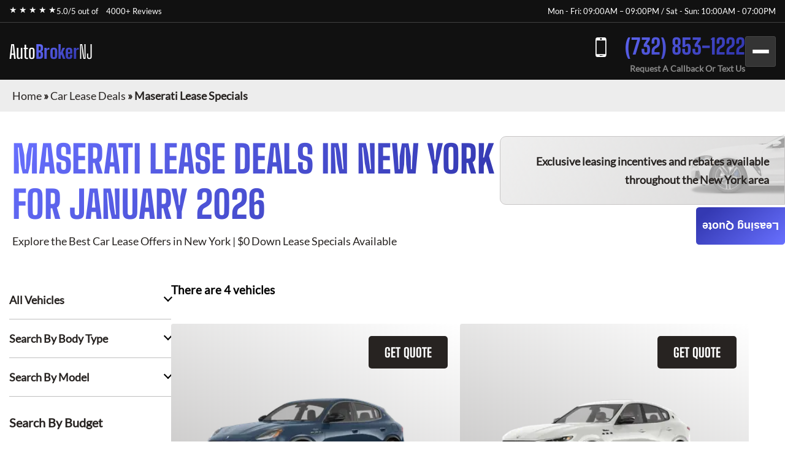

--- FILE ---
content_type: text/html; charset=utf-8
request_url: https://autobrokernj.com/car-lease-deals/maserati-lease-specials/
body_size: 6443
content:
<!DOCTYPE html><html lang="en"><head><meta charSet="utf-8"/><meta name="viewport" content="width=device-width"/><meta property="og:url" content="https://autobrokernj.com/"/><meta property="og:type" content="website"/><meta property="og:image" content="https://autobrokernj.com//images/hero/autobrokernj.webp"/><meta property="og:image:alt" content="Car Leasing Specials"/><meta property="og:image:width" content="1200"/><meta property="og:image:height" content="630"/><meta property="og:locale" content="en_US"/><meta property="og:site_name" content="Auto Broker NJ"/><title>Maserati Lease Specials · Monthly Lease Specials (New) · Auto Broker NJ</title><meta name="robots" content="index,follow"/><meta name="description" content="Maserati at Best Car Leasing Deals: ☎ (732) 853-1222 Exclusive access to marked down lease vehicles &amp; monthly offers, rare to find limited discounts in addition to car lease specials. Short, long term auto leases. Best car leasing deals. Unbeatable prices. Our monthly lease deals &amp; specials often not published"/><meta property="og:title" content="Maserati Lease Specials · Monthly Lease Specials (New) · Auto Broker NJ"/><meta property="og:description" content="Maserati at Best Car Leasing Deals: ☎ (732) 853-1222 Exclusive access to marked down lease vehicles &amp; monthly offers, rare to find limited discounts in addition to car lease specials. Short, long term auto leases. Best car leasing deals. Unbeatable prices. Our monthly lease deals &amp; specials often not published"/><link rel="canonical" href="https://autobrokernj.com//car-lease-deals/maserati-lease-specials/"/><meta name="next-head-count" content="16"/><link href="/favicon.png" rel="shortcut icon"/><link data-next-font="" rel="preconnect" href="/" crossorigin="anonymous"/><link rel="preload" href="/_next/static/css/9d0b6cbdf47ada9a.css?dpl=dpl_CaobEZri93FdWEjwi7uXsY4aFhcq" as="style"/><link rel="stylesheet" href="/_next/static/css/9d0b6cbdf47ada9a.css?dpl=dpl_CaobEZri93FdWEjwi7uXsY4aFhcq" data-n-g=""/><noscript data-n-css=""></noscript><script defer="" nomodule="" src="/_next/static/chunks/polyfills-42372ed130431b0a.js?dpl=dpl_CaobEZri93FdWEjwi7uXsY4aFhcq"></script><script src="/_next/static/chunks/webpack-ee7e63bc15b31913.js?dpl=dpl_CaobEZri93FdWEjwi7uXsY4aFhcq" defer=""></script><script src="/_next/static/chunks/framework-64ad27b21261a9ce.js?dpl=dpl_CaobEZri93FdWEjwi7uXsY4aFhcq" defer=""></script><script src="/_next/static/chunks/main-8bfa004103f57452.js?dpl=dpl_CaobEZri93FdWEjwi7uXsY4aFhcq" defer=""></script><script src="/_next/static/chunks/pages/_app-37c212c0357a140b.js?dpl=dpl_CaobEZri93FdWEjwi7uXsY4aFhcq" defer=""></script><script src="/_next/static/chunks/pages/car-lease-deals/%5BfilterSlug%5D-4da7ecc9773ca8b8.js?dpl=dpl_CaobEZri93FdWEjwi7uXsY4aFhcq" defer=""></script><script src="/_next/static/7ag-Af_qm6J8uguY6z8YC/_buildManifest.js?dpl=dpl_CaobEZri93FdWEjwi7uXsY4aFhcq" defer=""></script><script src="/_next/static/7ag-Af_qm6J8uguY6z8YC/_ssgManifest.js?dpl=dpl_CaobEZri93FdWEjwi7uXsY4aFhcq" defer=""></script><style id="__jsx-1762069852">:root{--gradient-color:linear-gradient(140deg, #6870ff 0%, #3439b2 87.62%);--gradient-color-2:linear-gradient(133deg, #6870ff -3.71%, #3439b2 99.4%);--gradient-color-bg:linear-gradient(180deg, rgba(0, 0, 0, 0.95) 0%, rgba(52, 57, 178, 0.95) 100%);--simple-color:}</style><style id="__jsx-6d0f27d3ff2df114">.fixed-quote-btn.jsx-6d0f27d3ff2df114{position:fixed;z-index:149;top:47%;right:0;-webkit-writing-mode:vertical-lr;-ms-writing-mode:tb-lr;writing-mode:vertical-lr;-webkit-transform:rotate(180deg);-moz-transform:rotate(180deg);-ms-transform:rotate(180deg);-o-transform:rotate(180deg);transform:rotate(180deg);color:#fff;text-align:center;font-size:18px;font-weight:600;line-height:normal;-webkit-border-radius:5px 5px 5px 0;-moz-border-radius:5px 5px 5px 0;border-radius:5px 5px 5px 0;background:var(--gradient-color);-webkit-backdrop-filter:blur(5px);backdrop-filter:blur(5px);padding:20px 10px 20px;cursor:pointer}</style><style id="__jsx-989a5bf53112adea">.footer-top-right.jsx-989a5bf53112adea p.jsx-989a5bf53112adea{margin-bottom:10px}</style></head><body><div id="__next"><!--$--><!--/$--><div class="header-top"><div class="container"><div class="header-top-wrp"><div class="header-top-right"><div class="star-rating"><span>★ ★ ★ ★ ★</span><p>5.0/5 out of   <a href="https://www.dealerrater.com/dealer/eAutoLease-dealer-reviews-106562/#link" target="_blank" rel="noopener noreferrer">4000+ Reviews</a></p></div></div><div class="header-top-left header-top-right"><p>Mon - Fri: 09:00AM – 09:00PM / Sat - Sun: 10:00AM - 07:00PM</p></div></div></div></div><header class="main-header"><div class="container"><div class="header-bottom"><div class="logo"><a href="/">Auto<span>Broker</span><span>NJ</span></a></div><div class="header-search"><span class="search-mobile">Search Cars<span class="search-manu-close">×</span></span><div class="header-search-wrp"><div class="single-search"><span class="manu-click ">Manufacturer Search</span><div class="manufacture-search item " style="display:none;animation:none;transform-origin:top;overflow:hidden"><div class="manufacture-list"><ul><li><a href="/car-lease-deals/acura-lease-specials/">Acura</a></li><li><a href="/car-lease-deals/alfa-romeo-lease-specials/">Alfa Romeo</a></li><li><a href="/car-lease-deals/aston-martin-lease-specials/">Aston Martin</a></li><li><a href="/car-lease-deals/audi-lease-specials/">Audi</a></li><li><a href="/car-lease-deals/bentley-lease-specials/">Bentley</a></li><li><a href="/car-lease-deals/bmw-lease-specials/">BMW</a></li><li><a href="/car-lease-deals/buick-lease-specials/">Buick</a></li><li><a href="/car-lease-deals/cadillac-lease-specials/">Cadillac</a></li><li><a href="/car-lease-deals/chevrolet-lease-specials/">Chevrolet</a></li><li><a href="/car-lease-deals/chrysler-lease-specials/">Chrysler</a></li><li><a href="/car-lease-deals/dodge-lease-specials/">Dodge</a></li><li><a href="/car-lease-deals/ferrari-lease-specials/">Ferrari</a></li><li><a href="/car-lease-deals/fiat-lease-specials/">FIAT</a></li><li><a href="/car-lease-deals/ford-lease-specials/">Ford</a></li><li><a href="/car-lease-deals/genesis-lease-specials/">Genesis</a></li><li><a href="/car-lease-deals/gmc-lease-specials/">GMC</a></li><li><a href="/car-lease-deals/honda-lease-specials/">Honda</a></li><li><a href="/car-lease-deals/hyundai-lease-specials/">Hyundai</a></li><li><a href="/car-lease-deals/ineos-lease-specials/">Ineos</a></li><li><a href="/car-lease-deals/infiniti-lease-specials/">Infiniti</a></li><li><a href="/car-lease-deals/jaguar-lease-specials/">Jaguar</a></li><li><a href="/car-lease-deals/jeep-lease-specials/">Jeep</a></li><li><a href="/car-lease-deals/kia-lease-specials/">Kia</a></li><li><a href="/car-lease-deals/lamborghini-lease-specials/">Lamborghini</a></li><li><a href="/car-lease-deals/land-rover-lease-specials/">Land Rover</a></li><li><a href="/car-lease-deals/lexus-lease-specials/">Lexus</a></li><li><a href="/car-lease-deals/lincoln-lease-specials/">Lincoln</a></li><li><a href="/car-lease-deals/lucid-lease-specials/">Lucid</a></li><li><a href="/car-lease-deals/maserati-lease-specials/">Maserati</a></li><li><a href="/car-lease-deals/mazda-lease-specials/">Mazda</a></li><li><a href="/car-lease-deals/mercedes-benz-lease-specials/">Mercedes-Benz</a></li><li><a href="/car-lease-deals/mini-lease-specials/">MINI</a></li><li><a href="/car-lease-deals/mitsubishi-lease-specials/">Mitsubishi</a></li><li><a href="/car-lease-deals/nissan-lease-specials/">Nissan</a></li><li><a href="/car-lease-deals/polestar-lease-specials/">Polestar</a></li><li><a href="/car-lease-deals/porsche-lease-specials/">Porsche</a></li><li><a href="/car-lease-deals/ram-lease-specials/">Ram</a></li><li><a href="/car-lease-deals/rivian-lease-specials/">Rivian</a></li><li><a href="/car-lease-deals/rolls-royce-lease-specials/">Rolls-Royce</a></li><li><a href="/car-lease-deals/subaru-lease-specials/">Subaru</a></li><li><a href="/car-lease-deals/tesla-lease-specials/">Tesla</a></li><li><a href="/car-lease-deals/toyota-lease-specials/">Toyota</a></li><li><a href="/car-lease-deals/volkswagen-lease-specials/">Volkswagen</a></li><li><a href="/car-lease-deals/volvo-lease-specials/">Volvo</a></li></ul></div></div></div><div class="single-search"><span class="manu-click ">Model Search</span><div class="model-search item " style="display:none;animation:none;transform-origin:top;overflow:hidden"><p>Loading manufacturers...</p></div></div><div class="single-search"><span class="manu-click ">Body Type Search</span><div class="body-type-search item " style="display:none;animation:none;transform-origin:top;overflow:hidden"><div class="by_body_wrapper"><div class="body_type"><a href="/car-lease-deals/convertible-lease-specials/"><i class="icon-Convertibles"></i><span>Convertibles</span></a></div><div class="body_type"><a href="/car-lease-deals/sedan-lease-specials/"><i class="icon-Sedans"></i><span>Sedans</span></a></div><div class="body_type"><a href="/car-lease-deals/wagon-lease-specials/"><i class="icon-Wagons"></i><span>Wagons</span></a></div><div class="body_type"><a href="/car-lease-deals/crossover-lease-specials/"><i class="icon-Crossovers"></i><span>Crossovers</span></a></div><div class="body_type"><a href="/car-lease-deals/coupe-lease-specials/"><i class="icon-Coupes"></i><span>Coupes</span></a></div><div class="body_type"><a href="/car-lease-deals/minivan-lease-specials/"><i class="icon-Minivans"></i><span>Minivans</span></a></div><div class="body_type"><a href="/car-lease-deals/sports-lease-specials/"><i class="icon-Sports"></i><span>Sports</span></a></div><div class="body_type"><a href="/car-lease-deals/hatchback-lease-specials/"><i class="icon-Hatchbacks"></i><span>Hatchbacks</span></a></div><div class="body_type"><a href="/car-lease-deals/suv-lease-specials/"><i class="icon-SUVs"></i><span>SUVs</span></a></div><div class="body_type"><a href="/car-lease-deals/trucks-lease-specials/"><i class="icon-Trucks"></i><span>Trucks</span></a></div><div class="body_type"><a href="/car-lease-deals/hybrid-lease-specials/"><i class="icon-Hybrids"></i><span>Hybrids</span></a></div><div class="body_type"><a href="/car-lease-deals/electric-lease-specials/"><i class="icon-Electric"></i><span>Electric</span></a></div><div class="body_type"><a href="/car-lease-deals/luxury-lease-specials/"><i class="icon-Luxury"></i><span>Luxury</span></a></div></div></div></div><div class="single-search range"><span class="manu-click ">Budget Search</span><div class="budget-search item " style="display:none;animation:none;transform-origin:top;overflow:hidden"><div class="budget-range-react"><form><p class="min-max-amount"><span class="min-am">$<!-- -->0</span><span class="max-am">$<!-- -->1500</span></p><div class="slider-wrapper"><input type="range" min="0" max="1500" step="1" class="thumb thumb--left" value="0"/><input type="range" min="0" max="1500" step="1" class="thumb thumb--right" value="1500"/><div class="slider-track"></div><div class="slider-range" style="left:0%;width:100%"></div></div><button type="submit" class="search-lease">Search Lease Deals</button></form></div></div></div><a class="search-lease" href="/car-lease-deals/">Search Lease Deals</a></div></div><div class="header-right"><div class="header-call"><a href="tel:+17328531222">(732) 853-1222</a><span>Request A Callback Or Text Us</span></div><div class="mobile-bar "><span></span><span></span><span></span></div></div></div><div class="side-nav-area "><div class="side-nav-wrp"><nav class="main-menu"><ul class="menu"><li class="menu-item"><a href="/car-lease-deals/">Car Lease Deals</a></li><li class="menu-item"><a href="/application/personal/">Personal Application</a></li><li class="menu-item"><a href="/application/business/">Business Application</a></li><li class="menu-item"><a href="/contact-us/">Contact Us</a></li></ul></nav></div></div></div></header><section class="inner-breadcrumb-sec"><div class="breadcrumb-area"><p id="breadcrumbs"><span><a class="home-link" href="/">Home</a><span> » </span><span><a class="breadcrumb-link" href="/car-lease-deals/">Car Lease Deals</a><span> » </span></span><span class="breadcrumb_last" aria-current="page">Maserati Lease Specials</span></span></p></div></section><div class="inner-banner-con"><div class="inner-banner-left"><h1>Maserati<!-- --> Lease Deals in New York <br/> for <!-- -->January 2026</h1><p>Explore the Best Car Lease Offers in New York | $0 Down Lease Specials Available</p></div><div class="inner-banner-right-area"><div class="inner-banner-right"><p>Exclusive leasing incentives and rebates available <br/>throughout the New York area</p></div></div></div><section class="search-filter-sec"><div class="container-x"><div class="search-filter-wrp"><div class="search-filter-left"><div class="accordion"><div class="single-accordion"><h4 class="ac-title ">All Vehicles</h4><div class="accordion-body" style="display:none"><div class="manufacture-list"><ul><li><a href="/car-lease-deals/acura-lease-specials/">Acura</a></li><li><a href="/car-lease-deals/alfa-romeo-lease-specials/">Alfa Romeo</a></li><li><a href="/car-lease-deals/aston-martin-lease-specials/">Aston Martin</a></li><li><a href="/car-lease-deals/audi-lease-specials/">Audi</a></li><li><a href="/car-lease-deals/bentley-lease-specials/">Bentley</a></li><li><a href="/car-lease-deals/bmw-lease-specials/">BMW</a></li><li><a href="/car-lease-deals/buick-lease-specials/">Buick</a></li><li><a href="/car-lease-deals/cadillac-lease-specials/">Cadillac</a></li><li><a href="/car-lease-deals/chevrolet-lease-specials/">Chevrolet</a></li><li><a href="/car-lease-deals/chrysler-lease-specials/">Chrysler</a></li><li><a href="/car-lease-deals/dodge-lease-specials/">Dodge</a></li><li><a href="/car-lease-deals/ferrari-lease-specials/">Ferrari</a></li><li><a href="/car-lease-deals/fiat-lease-specials/">FIAT</a></li><li><a href="/car-lease-deals/ford-lease-specials/">Ford</a></li><li><a href="/car-lease-deals/genesis-lease-specials/">Genesis</a></li><li><a href="/car-lease-deals/gmc-lease-specials/">GMC</a></li><li><a href="/car-lease-deals/honda-lease-specials/">Honda</a></li><li><a href="/car-lease-deals/hyundai-lease-specials/">Hyundai</a></li><li><a href="/car-lease-deals/ineos-lease-specials/">Ineos</a></li><li><a href="/car-lease-deals/infiniti-lease-specials/">Infiniti</a></li><li><a href="/car-lease-deals/jaguar-lease-specials/">Jaguar</a></li><li><a href="/car-lease-deals/jeep-lease-specials/">Jeep</a></li><li><a href="/car-lease-deals/kia-lease-specials/">Kia</a></li><li><a href="/car-lease-deals/lamborghini-lease-specials/">Lamborghini</a></li><li><a href="/car-lease-deals/land-rover-lease-specials/">Land Rover</a></li><li><a href="/car-lease-deals/lexus-lease-specials/">Lexus</a></li><li><a href="/car-lease-deals/lincoln-lease-specials/">Lincoln</a></li><li><a href="/car-lease-deals/lucid-lease-specials/">Lucid</a></li><li><a href="/car-lease-deals/maserati-lease-specials/">Maserati</a></li><li><a href="/car-lease-deals/mazda-lease-specials/">Mazda</a></li><li><a href="/car-lease-deals/mercedes-benz-lease-specials/">Mercedes-Benz</a></li><li><a href="/car-lease-deals/mini-lease-specials/">MINI</a></li><li><a href="/car-lease-deals/mitsubishi-lease-specials/">Mitsubishi</a></li><li><a href="/car-lease-deals/nissan-lease-specials/">Nissan</a></li><li><a href="/car-lease-deals/polestar-lease-specials/">Polestar</a></li><li><a href="/car-lease-deals/porsche-lease-specials/">Porsche</a></li><li><a href="/car-lease-deals/ram-lease-specials/">Ram</a></li><li><a href="/car-lease-deals/rivian-lease-specials/">Rivian</a></li><li><a href="/car-lease-deals/rolls-royce-lease-specials/">Rolls-Royce</a></li><li><a href="/car-lease-deals/subaru-lease-specials/">Subaru</a></li><li><a href="/car-lease-deals/tesla-lease-specials/">Tesla</a></li><li><a href="/car-lease-deals/toyota-lease-specials/">Toyota</a></li><li><a href="/car-lease-deals/volkswagen-lease-specials/">Volkswagen</a></li><li><a href="/car-lease-deals/volvo-lease-specials/">Volvo</a></li></ul></div></div></div><div class="single-accordion"><h4 class="ac-title ">Search By Body Type</h4><div class="accordion-body" style="display:none"><div class="by_body_wrapper"><div class="body_type"><a href="/car-lease-deals/convertible-lease-specials/"><i class="icon-Convertibles"></i><span>Convertibles</span></a></div><div class="body_type"><a href="/car-lease-deals/sedan-lease-specials/"><i class="icon-Sedans"></i><span>Sedans</span></a></div><div class="body_type"><a href="/car-lease-deals/wagon-lease-specials/"><i class="icon-Wagons"></i><span>Wagons</span></a></div><div class="body_type"><a href="/car-lease-deals/crossover-lease-specials/"><i class="icon-Crossovers"></i><span>Crossovers</span></a></div><div class="body_type"><a href="/car-lease-deals/coupe-lease-specials/"><i class="icon-Coupes"></i><span>Coupes</span></a></div><div class="body_type"><a href="/car-lease-deals/minivan-lease-specials/"><i class="icon-Minivans"></i><span>Minivans</span></a></div><div class="body_type"><a href="/car-lease-deals/sports-lease-specials/"><i class="icon-Sports"></i><span>Sports</span></a></div><div class="body_type"><a href="/car-lease-deals/hatchback-lease-specials/"><i class="icon-Hatchbacks"></i><span>Hatchbacks</span></a></div><div class="body_type"><a href="/car-lease-deals/suv-lease-specials/"><i class="icon-SUVs"></i><span>SUVs</span></a></div><div class="body_type"><a href="/car-lease-deals/trucks-lease-specials/"><i class="icon-Trucks"></i><span>Trucks</span></a></div><div class="body_type"><a href="/car-lease-deals/hybrid-lease-specials/"><i class="icon-Hybrids"></i><span>Hybrids</span></a></div><div class="body_type"><a href="/car-lease-deals/electric-lease-specials/"><i class="icon-Electric"></i><span>Electric</span></a></div><div class="body_type"><a href="/car-lease-deals/luxury-lease-specials/"><i class="icon-Luxury"></i><span>Luxury</span></a></div></div></div></div><div class="single-accordion"><h4 class="ac-title ">Search By Model</h4><div class="accordion-body" style="display:none"><p>Loading manufacturers...</p></div></div></div><div class="budget-inner"><h3>Search By Budget</h3><div class="budget-range-react"><form><p class="min-max-amount"><span class="min-am">$<!-- -->0</span><span class="max-am">$<!-- -->1500</span></p><div class="slider-wrapper"><input type="range" min="0" max="1500" step="1" class="thumb thumb--left" value="0"/><input type="range" min="0" max="1500" step="1" class="thumb thumb--right" value="1500"/><div class="slider-track"></div><div class="slider-range" style="left:0%;width:100%"></div></div><button type="submit" class="search-lease">Search Lease Deals</button></form></div></div></div><div class="search-filter-right"><div class="search-filter-head"><h3>There are <!-- -->4<!-- --> vehicles</h3></div><div class="search-result"><div style="text-align:center;margin:40px 0"><span class="loading-spinner" style="display:inline-block;margin-right:8px;vertical-align:middle"><svg width="24" height="24" viewBox="0 0 50 50"><circle cx="25" cy="25" r="20" fill="none" stroke="#035b83" stroke-width="5" stroke-linecap="round" stroke-dasharray="31.4 31.4" transform="rotate(-90 25 25)"><animateTransform attributeName="transform" type="rotate" from="0 25 25" to="360 25 25" dur="1s" repeatCount="indefinite"></animateTransform></circle></svg></span><span style="font-size:20px;color:#035b83;vertical-align:middle">Loading...</span></div><div class="search-result-item"><div class="single-car"><button class="sa-quote-btn">GET QUOTE</button><a class="car-item-link" href="/car-lease-deals/maserati-lease-specials/maserati-grecale/"><div class="car-thum"><img title="2025 Maserati Grecale" alt="2025 Maserati Grecale" loading="lazy" width="377" height="295" decoding="async" data-nimg="1" style="color:transparent" srcSet="/_next/image/?url=https%3A%2F%2Fwww.cdn.718autolease.com%2Fmaserati-grecale-2025%2F2025-maserati-grecale-front-173147.png&amp;w=384&amp;q=75&amp;dpl=dpl_CaobEZri93FdWEjwi7uXsY4aFhcq 1x, /_next/image/?url=https%3A%2F%2Fwww.cdn.718autolease.com%2Fmaserati-grecale-2025%2F2025-maserati-grecale-front-173147.png&amp;w=828&amp;q=75&amp;dpl=dpl_CaobEZri93FdWEjwi7uXsY4aFhcq 2x" src="/_next/image/?url=https%3A%2F%2Fwww.cdn.718autolease.com%2Fmaserati-grecale-2025%2F2025-maserati-grecale-front-173147.png&amp;w=828&amp;q=75&amp;dpl=dpl_CaobEZri93FdWEjwi7uXsY4aFhcq"/></div><div class="car-title"><h3>2025 Maserati Grecale</h3></div><ul class="car-feature"><li class="power">325<!-- --> HP</li><li class="drivetrain">AWD</li><li class="seatstwo">5<!-- --> Seats</li></ul><ul class="car-list"><li>Lease Term: <!-- -->36 Months</li><li>Miles Per Year: <!-- -->5,000</li></ul><div class="car-price"><p class="call-for-price call-for-price-car-item">Call For Price</p></div></a></div><div class="single-car"><button class="sa-quote-btn">GET QUOTE</button><a class="car-item-link" href="/car-lease-deals/maserati-lease-specials/maserati-levante/"><div class="car-thum"><img title="2024 Maserati Levante" alt="2024 Maserati Levante" loading="lazy" width="377" height="295" decoding="async" data-nimg="1" style="color:transparent" srcSet="/_next/image/?url=https%3A%2F%2Fwww.cdn.718autolease.com%2Fmaserati-levante-2024%2F2024-maserati-levante-front-E6E6E6.png&amp;w=384&amp;q=75&amp;dpl=dpl_CaobEZri93FdWEjwi7uXsY4aFhcq 1x, /_next/image/?url=https%3A%2F%2Fwww.cdn.718autolease.com%2Fmaserati-levante-2024%2F2024-maserati-levante-front-E6E6E6.png&amp;w=828&amp;q=75&amp;dpl=dpl_CaobEZri93FdWEjwi7uXsY4aFhcq 2x" src="/_next/image/?url=https%3A%2F%2Fwww.cdn.718autolease.com%2Fmaserati-levante-2024%2F2024-maserati-levante-front-E6E6E6.png&amp;w=828&amp;q=75&amp;dpl=dpl_CaobEZri93FdWEjwi7uXsY4aFhcq"/></div><div class="car-title"><h3>2024 Maserati Levante</h3></div><ul class="car-feature"><li class="power">345<!-- --> HP</li><li class="drivetrain">AWD</li><li class="seatstwo">5<!-- --> Seats</li></ul><ul class="car-list"><li>Lease Term: <!-- -->48 Months</li><li>Miles Per Year: <!-- -->5,000</li></ul><div class="car-price"><p class="call-for-price call-for-price-car-item">Call For Price</p></div></a></div><div class="single-car"><button class="sa-quote-btn">GET QUOTE</button><a class="car-item-link" href="/car-lease-deals/maserati-lease-specials/maserati-ghibli/"><div class="car-thum"><img title="2024 Maserati Ghibli" alt="2024 Maserati Ghibli" loading="lazy" width="377" height="295" decoding="async" data-nimg="1" style="color:transparent" srcSet="/_next/image/?url=https%3A%2F%2Fwww.cdn.718autolease.com%2Fmaserati-ghibli-2024%2F2024-maserati-ghibli-front-E6E6E6.png&amp;w=384&amp;q=75&amp;dpl=dpl_CaobEZri93FdWEjwi7uXsY4aFhcq 1x, /_next/image/?url=https%3A%2F%2Fwww.cdn.718autolease.com%2Fmaserati-ghibli-2024%2F2024-maserati-ghibli-front-E6E6E6.png&amp;w=828&amp;q=75&amp;dpl=dpl_CaobEZri93FdWEjwi7uXsY4aFhcq 2x" src="/_next/image/?url=https%3A%2F%2Fwww.cdn.718autolease.com%2Fmaserati-ghibli-2024%2F2024-maserati-ghibli-front-E6E6E6.png&amp;w=828&amp;q=75&amp;dpl=dpl_CaobEZri93FdWEjwi7uXsY4aFhcq"/></div><div class="car-title"><h3>2024 Maserati Ghibli</h3></div><ul class="car-feature"><li class="power">424<!-- --> HP</li><li class="drivetrain">AWD</li><li class="seatstwo">5<!-- --> Seats</li></ul><ul class="car-list"><li>Lease Term: <!-- -->48 Months</li><li>Miles Per Year: <!-- -->5,000</li></ul><div class="car-price"><p class="call-for-price call-for-price-car-item">Call For Price</p></div></a></div><div class="single-car"><button class="sa-quote-btn">GET QUOTE</button><a class="car-item-link" href="/car-lease-deals/maserati-lease-specials/maserati-quattroporte/"><div class="car-thum"><img title="2024 Maserati Quattroporte" alt="2024 Maserati Quattroporte" loading="lazy" width="377" height="295" decoding="async" data-nimg="1" style="color:transparent" srcSet="/_next/image/?url=https%3A%2F%2Fwww.cdn.718autolease.com%2Fmaserati-quattroporte-2024%2F2024-maserati-quattroporte-front-141419.png&amp;w=384&amp;q=75&amp;dpl=dpl_CaobEZri93FdWEjwi7uXsY4aFhcq 1x, /_next/image/?url=https%3A%2F%2Fwww.cdn.718autolease.com%2Fmaserati-quattroporte-2024%2F2024-maserati-quattroporte-front-141419.png&amp;w=828&amp;q=75&amp;dpl=dpl_CaobEZri93FdWEjwi7uXsY4aFhcq 2x" src="/_next/image/?url=https%3A%2F%2Fwww.cdn.718autolease.com%2Fmaserati-quattroporte-2024%2F2024-maserati-quattroporte-front-141419.png&amp;w=828&amp;q=75&amp;dpl=dpl_CaobEZri93FdWEjwi7uXsY4aFhcq"/></div><div class="car-title"><h3>2024 Maserati Quattroporte</h3></div><ul class="car-feature"><li class="power">424<!-- --> HP</li><li class="drivetrain">AWD</li><li class="seatstwo">5<!-- --> Seats</li></ul><ul class="car-list"><li>Lease Term: <!-- -->48 Months</li><li>Miles Per Year: <!-- -->5,000</li></ul><div class="car-price"><p class="call-for-price call-for-price-car-item">Call For Price</p></div></a></div></div><div style="height:1px"></div></div></div></div></div></section><section class="contact-inner-sec sec-m"><main class="main-inner"></main></section><button class="jsx-6d0f27d3ff2df114 sa-quote-btn fixed-quote-btn">Leasing Quote</button><section class="footer-section"><div class="footer-top"><div class="footer-top-left"><div><h2>Contact Us</h2><p>Contact us today for a free quote on any auto make or model!</p><ul><li><a href="tel:+17328531222" class="call">(732) 853-1222</a></li></ul><h3>Other Leasing Locations:</h3><p>Stamford, CT; NY, PA; Newark, NJ</p></div></div><div class="jsx-989a5bf53112adea footer-top-right"><p class="jsx-989a5bf53112adea">*Powered by and operated by eAutoLease. We are not a franchised dealer, but a licensed and bonded transporter and auto brokerage firm in the state of New York (Facility ID No. 7120366). We proudly hold membership in the New York Auto Brokers Association (NYABA) and are a certified car leasing company accredited by the National Independent Automobile Dealers Association (NIADA).</p><p class="jsx-989a5bf53112adea">Our operations fully comply with the Federal Trade Commission (FTC) Used Car Rule and the Motor Vehicle Retail Leasing Act (MVRLA). We are licensed by the New York State Department of Motor Vehicles (DMV), holding both a Motor Vehicle Retail Installment Sales License and a Secondhand Dealer Auto License (No. 2095372-DCA). All of our leasing agents are certified professionals. Please note, we do not provide vehicle warranty repairs, as factory warranties are covered by the manufacturer.</p><p class="jsx-989a5bf53112adea">Occasionally, there may be delays in updating monthly pricing, since deals can start or end several days before or after the anticipated dates. Additionally, manufacturer or bank program updates may be delayed, and holiday programs may be extended accordingly.</p><p class="jsx-989a5bf53112adea dealer-rate">Auto Broker NJ<!-- --> has a<!-- --> <a href="https://www.dealerrater.com/dealer/eAutoLease-dealer-reviews-106562/#link" target="_blank" rel="noopener noreferrer" class="jsx-989a5bf53112adea">DealerRater</a> <!-- -->rating of 5.0/5 based on 4000+ ratings and reviews.</p></div></div><div class="foote-btm"><div class="container"><div class="overflow-auto"><img alt="dealer logos" title="Dealer logos" loading="lazy" width="1370" height="192" decoding="async" data-nimg="1" style="color:transparent" srcSet="/_next/image/?url=%2Fimages%2FfDealerLogo.png&amp;w=1920&amp;q=75&amp;dpl=dpl_CaobEZri93FdWEjwi7uXsY4aFhcq 1x, /_next/image/?url=%2Fimages%2FfDealerLogo.png&amp;w=3840&amp;q=75&amp;dpl=dpl_CaobEZri93FdWEjwi7uXsY4aFhcq 2x" src="/_next/image/?url=%2Fimages%2FfDealerLogo.png&amp;w=3840&amp;q=75&amp;dpl=dpl_CaobEZri93FdWEjwi7uXsY4aFhcq"/></div><div class="copy-right"><p>© <!-- -->2026<!-- --> <!-- -->Auto Broker NJ<!-- -->. <br/>All rights reserved. Operated by<!-- --> <a class="e-copy" href="https://www.eautolease.com/" rel="nofollow">eAutoLease.com</a></p><ul><li><a rel="noindex nofollow" href="/terms-and-conditions/">Terms and Conditions</a></li><li><a rel="noindex nofollow" href="/accessibility/">Accessibility</a></li><li><a rel="noindex nofollow" href="/privacy-policy/">Privacy Policy</a></li><li><a rel="noindex nofollow" href="/code-of-ethics/">Code of Ethics</a></li></ul></div></div></div></section></div><script id="__NEXT_DATA__" type="application/json">{"props":{"makes":[{"name":"Acura","slug":"acura","count":7},{"name":"Alfa Romeo","slug":"alfa-romeo","count":5},{"name":"Aston Martin","slug":"aston-martin","count":3},{"name":"Audi","slug":"audi","count":32},{"name":"Bentley","slug":"bentley","count":4},{"name":"BMW","slug":"bmw","count":33},{"name":"Buick","slug":"buick","count":5},{"name":"Cadillac","slug":"cadillac","count":10},{"name":"Chevrolet","slug":"chevrolet","count":19},{"name":"Chrysler","slug":"chrysler","count":2},{"name":"Dodge","slug":"dodge","count":4},{"name":"Ferrari","slug":"ferrari","count":2},{"name":"FIAT","slug":"fiat","count":2},{"name":"Ford","slug":"ford","count":10},{"name":"Genesis","slug":"genesis","count":7},{"name":"GMC","slug":"gmc","count":8},{"name":"Honda","slug":"honda","count":12},{"name":"Hyundai","slug":"hyundai","count":12},{"name":"Ineos","slug":"ineos","count":1},{"name":"Infiniti","slug":"infiniti","count":5},{"name":"Jaguar","slug":"jaguar","count":6},{"name":"Jeep","slug":"jeep","count":7},{"name":"Kia","slug":"kia","count":12},{"name":"Lamborghini","slug":"lamborghini","count":2},{"name":"Land Rover","slug":"land-rover","count":7},{"name":"Lexus","slug":"lexus","count":22},{"name":"Lincoln","slug":"lincoln","count":5},{"name":"Lucid","slug":"lucid","count":1},{"name":"Maserati","slug":"maserati","count":4},{"name":"Mazda","slug":"mazda","count":10},{"name":"Mercedes-Benz","slug":"mercedes-benz","count":23},{"name":"MINI","slug":"mini","count":6},{"name":"Mitsubishi","slug":"mitsubishi","count":4},{"name":"Nissan","slug":"nissan","count":12},{"name":"Polestar","slug":"polestar","count":2},{"name":"Porsche","slug":"porsche","count":7},{"name":"Ram","slug":"ram","count":7},{"name":"Rivian","slug":"rivian","count":1},{"name":"Rolls-Royce","slug":"rolls-royce","count":2},{"name":"Subaru","slug":"subaru","count":8},{"name":"Tesla","slug":"tesla","count":5},{"name":"Toyota","slug":"toyota","count":23},{"name":"Volkswagen","slug":"volkswagen","count":11},{"name":"Volvo","slug":"volvo","count":11}],"__N_SSG":true,"pageProps":{"initialCars":[{"id":491742,"title":"2025 Maserati Grecale","slug":"maserati-grecale","year":"2025","make":"Maserati","model":"Grecale","body_type":"SUV","image":"https://www.cdn.718autolease.com/maserati-grecale-2025/2025-maserati-grecale-front-173147.png","price":null,"old_price":null,"link":"/car-lease-deals/maserati-lease-specials/maserati-grecale/","drive_type":"AWD","horse_power":"325","fuel_city":false,"fuel_highway":false,"seating":"5","lease_term":"36 Months","miles":"5,000","badge_text":"","badge_color":"#AC1919"},{"id":48200,"title":"2024 Maserati Levante","slug":"maserati-levante","year":"2024","make":"Maserati","model":"Levante","body_type":"SUV","image":"https://www.cdn.718autolease.com/maserati-levante-2024/2024-maserati-levante-front-E6E6E6.png","price":null,"old_price":null,"link":"/car-lease-deals/maserati-lease-specials/maserati-levante/","drive_type":"AWD","horse_power":"345","fuel_city":"16","fuel_highway":"22","seating":"5","lease_term":"48 Months","miles":"5,000","badge_text":"","badge_color":"#AC1919"},{"id":43522,"title":"2024 Maserati Ghibli","slug":"maserati-ghibli","year":"2024","make":"Maserati","model":"Ghibli","body_type":"Sedan","image":"https://www.cdn.718autolease.com/maserati-ghibli-2024/2024-maserati-ghibli-front-E6E6E6.png","price":null,"old_price":null,"link":"/car-lease-deals/maserati-lease-specials/maserati-ghibli/","drive_type":"AWD","horse_power":"424","fuel_city":"17","fuel_highway":"25","seating":"5","lease_term":"48 Months","miles":"5,000","badge_text":"","badge_color":"#AC1919"},{"id":43514,"title":"2024 Maserati Quattroporte","slug":"maserati-quattroporte","year":"2024","make":"Maserati","model":"Quattroporte","body_type":"Sedan","image":"https://www.cdn.718autolease.com/maserati-quattroporte-2024/2024-maserati-quattroporte-front-141419.png","price":null,"old_price":null,"link":"/car-lease-deals/maserati-lease-specials/maserati-quattroporte/","drive_type":"AWD","horse_power":"424","fuel_city":"17","fuel_highway":"25","seating":"5","lease_term":"48 Months","miles":"5,000","badge_text":"","badge_color":"#AC1919"}],"total":4,"base":"maserati","filterType":"make","filterSlug":"maserati-lease-specials","makes":[{"name":"Acura","slug":"acura","count":7},{"name":"Alfa Romeo","slug":"alfa-romeo","count":5},{"name":"Aston Martin","slug":"aston-martin","count":3},{"name":"Audi","slug":"audi","count":32},{"name":"Bentley","slug":"bentley","count":4},{"name":"BMW","slug":"bmw","count":33},{"name":"Buick","slug":"buick","count":5},{"name":"Cadillac","slug":"cadillac","count":10},{"name":"Chevrolet","slug":"chevrolet","count":19},{"name":"Chrysler","slug":"chrysler","count":2},{"name":"Dodge","slug":"dodge","count":4},{"name":"Ferrari","slug":"ferrari","count":2},{"name":"FIAT","slug":"fiat","count":2},{"name":"Ford","slug":"ford","count":10},{"name":"Genesis","slug":"genesis","count":7},{"name":"GMC","slug":"gmc","count":8},{"name":"Honda","slug":"honda","count":12},{"name":"Hyundai","slug":"hyundai","count":12},{"name":"Ineos","slug":"ineos","count":1},{"name":"Infiniti","slug":"infiniti","count":5},{"name":"Jaguar","slug":"jaguar","count":6},{"name":"Jeep","slug":"jeep","count":7},{"name":"Kia","slug":"kia","count":12},{"name":"Lamborghini","slug":"lamborghini","count":2},{"name":"Land Rover","slug":"land-rover","count":7},{"name":"Lexus","slug":"lexus","count":22},{"name":"Lincoln","slug":"lincoln","count":5},{"name":"Lucid","slug":"lucid","count":1},{"name":"Maserati","slug":"maserati","count":4},{"name":"Mazda","slug":"mazda","count":10},{"name":"Mercedes-Benz","slug":"mercedes-benz","count":23},{"name":"MINI","slug":"mini","count":6},{"name":"Mitsubishi","slug":"mitsubishi","count":4},{"name":"Nissan","slug":"nissan","count":12},{"name":"Polestar","slug":"polestar","count":2},{"name":"Porsche","slug":"porsche","count":7},{"name":"Ram","slug":"ram","count":7},{"name":"Rivian","slug":"rivian","count":1},{"name":"Rolls-Royce","slug":"rolls-royce","count":2},{"name":"Subaru","slug":"subaru","count":8},{"name":"Tesla","slug":"tesla","count":5},{"name":"Toyota","slug":"toyota","count":23},{"name":"Volkswagen","slug":"volkswagen","count":11},{"name":"Volvo","slug":"volvo","count":11}],"seoHtml":"","canonicalPath":"/car-lease-deals/maserati-lease-specials/","currentMonthYear":"January 2026"}},"page":"/car-lease-deals/[filterSlug]","query":{"filterSlug":"maserati-lease-specials"},"buildId":"7ag-Af_qm6J8uguY6z8YC","isFallback":false,"isExperimentalCompile":false,"gsp":true,"appGip":true,"scriptLoader":[]}</script><script defer src="https://static.cloudflareinsights.com/beacon.min.js/vcd15cbe7772f49c399c6a5babf22c1241717689176015" integrity="sha512-ZpsOmlRQV6y907TI0dKBHq9Md29nnaEIPlkf84rnaERnq6zvWvPUqr2ft8M1aS28oN72PdrCzSjY4U6VaAw1EQ==" data-cf-beacon='{"version":"2024.11.0","token":"5586d37aaeb24efa89f1722d9e295b03","r":1,"server_timing":{"name":{"cfCacheStatus":true,"cfEdge":true,"cfExtPri":true,"cfL4":true,"cfOrigin":true,"cfSpeedBrain":true},"location_startswith":null}}' crossorigin="anonymous"></script>
</body></html>

--- FILE ---
content_type: application/javascript; charset=utf-8
request_url: https://autobrokernj.com/_next/static/7ag-Af_qm6J8uguY6z8YC/_buildManifest.js?dpl=dpl_CaobEZri93FdWEjwi7uXsY4aFhcq
body_size: 85
content:
self.__BUILD_MANIFEST=function(s,a){return{__rewrites:{afterFiles:[],beforeFiles:[],fallback:[]},"/":[s,a,"static/chunks/pages/index-f1423bdf4b18fa8c.js"],"/404":["static/chunks/pages/404-eb53f64fea2517c8.js"],"/_error":["static/chunks/pages/_error-7a92967bea80186d.js"],"/accessibility":["static/chunks/pages/accessibility-31eeec9cec177906.js"],"/application":["static/chunks/pages/application-f580c6aabae8dce4.js"],"/application/business":["static/chunks/pages/application/business-dbe731014b96bb07.js"],"/application/personal":["static/chunks/pages/application/personal-63fcbbe53affeda5.js"],"/business-leasing":["static/chunks/pages/business-leasing-fafd1d9dcc190f30.js"],"/car-lease-deals":["static/chunks/pages/car-lease-deals-fcdd7ccc4dfc6a0b.js"],"/car-lease-deals/[make]-lease-specials/[slug]":[s,a,"static/chunks/pages/car-lease-deals/[make]-lease-specials/[slug]-f14bbb683bb3cee3.js"],"/car-lease-deals/[filterSlug]":["static/chunks/pages/car-lease-deals/[filterSlug]-4da7ecc9773ca8b8.js"],"/code-of-ethics":["static/chunks/pages/code-of-ethics-9b113329484ec556.js"],"/contact-us":["static/chunks/pages/contact-us-4a25c7ba1805a457.js"],"/privacy-policy":["static/chunks/pages/privacy-policy-410d1f6f0dfdd7b5.js"],"/terms-and-conditions":["static/chunks/pages/terms-and-conditions-4baae0ffc02ec67f.js"],sortedPages:["/","/404","/_app","/_error","/accessibility","/application","/application/business","/application/personal","/business-leasing","/car-lease-deals","/car-lease-deals/[make]-lease-specials/[slug]","/car-lease-deals/[filterSlug]","/code-of-ethics","/contact-us","/privacy-policy","/terms-and-conditions"]}}("static/chunks/598-7ea98c2dfacb28b9.js","static/css/71cd3b0e4d35ce24.css"),self.__BUILD_MANIFEST_CB&&self.__BUILD_MANIFEST_CB();

--- FILE ---
content_type: application/javascript; charset=utf-8
request_url: https://autobrokernj.com/_next/static/chunks/pages/index-f1423bdf4b18fa8c.js?dpl=dpl_CaobEZri93FdWEjwi7uXsY4aFhcq
body_size: 5909
content:
(self.webpackChunk_N_E=self.webpackChunk_N_E||[]).push([[405],{5557:function(e,s,a){(window.__NEXT_P=window.__NEXT_P||[]).push(["/",function(){return a(4066)}])},643:function(e,s,a){"use strict";var l=a(5893),r=a(7294),i=a(1664),n=a.n(i),c=a(9619),t=a(5675),d=a.n(t);s.Z=e=>{let{car:s}=e,{openModal:a}=(0,r.useContext)(c.t),{title:i,image:t,price:o,lease_term:h,miles:x,horse_power:j,drive_type:u,seating:m,badge_text:p,badge_color:v,make:f,slug:g}=s,N=f.toLowerCase().replace(/-lease-specials/g,"").replace(/\s+/g,"-").replace(/[^a-z0-9-]/g,"");return(0,l.jsxs)("div",{className:"single-car",children:[(0,l.jsx)("button",{className:"sa-quote-btn",onClick:()=>a(s),children:"GET QUOTE"}),(0,l.jsxs)(n(),{href:`/car-lease-deals/${N}-lease-specials/${g}/`,className:"car-item-link",children:[(0,l.jsxs)("div",{className:"car-thum",children:[p&&(0,l.jsx)("span",{style:{backgroundColor:v},children:p}),(0,l.jsx)(d(),{loading:"lazy",width:377,height:295,title:i,src:t||"/images/defaultCar.jpg",alt:i})]}),(0,l.jsx)("div",{className:"car-title",children:(0,l.jsx)("h3",{children:i})}),(0,l.jsxs)("ul",{className:"car-feature",children:[(0,l.jsxs)("li",{className:"power",children:[j," HP"]}),(0,l.jsx)("li",{className:"drivetrain",children:u}),(0,l.jsxs)("li",{className:"seatstwo",children:[m||"—"," Seats"]})]}),(0,l.jsxs)("ul",{className:"car-list",children:[(0,l.jsxs)("li",{children:["Lease Term: ",h]}),(0,l.jsxs)("li",{children:["Miles Per Year: ",x]})]}),(0,l.jsx)("div",{className:"car-price",children:o?(0,l.jsxs)(l.Fragment,{children:[(0,l.jsx)("p",{children:"from"}),(0,l.jsxs)("span",{children:[(0,l.jsx)("span",{children:"$"}),o]}),(0,l.jsx)("p",{children:"Month / $0 down"})]}):(0,l.jsx)("p",{className:"call-for-price call-for-price-car-item",children:"Call For Price"})})]})]})}},9177:function(e,s,a){"use strict";var l=a(5893);a(7294),s.Z=()=>(0,l.jsx)("section",{className:"dealer-of-sec",children:(0,l.jsx)("div",{className:"container",children:(0,l.jsxs)("div",{className:"dealer-of-wrp",children:[(0,l.jsx)("div",{className:"dealer-left",children:(0,l.jsxs)("p",{children:["Are you looking for the best car leasing deals on a new car but don't want to commit to a long-term lease? If so,"," ","Auto Broker NJ"," is the perfect solution for you. ","Auto Broker NJ"," is one of Brooklyn's most well-known independent car leasing companies, offering a transparent, hassle-free..."]})}),(0,l.jsx)("div",{className:"dealer-logo"}),(0,l.jsxs)("div",{className:"dealer-right",children:[(0,l.jsx)("h2",{children:"the most trusted car leasing company"}),(0,l.jsxs)("div",{className:"star-rating",children:[(0,l.jsx)("span",{className:"star",children:"★ ★ ★ ★ ★"}),(0,l.jsxs)("p",{children:["5.0/5 out of"," ",(0,l.jsx)("a",{href:"https://www.dealerrater.com/dealer/eAutoLease-dealer-reviews-106562/#link",rel:"noopener noreferrer",target:"_blank",children:"4000+ Reviews"})]})]})]})]})})})},5504:function(e,s,a){"use strict";var l=a(5893);a(7294),s.Z=()=>(0,l.jsx)("section",{className:"all-logo-sec sec-m",children:(0,l.jsx)("div",{className:"container",children:(0,l.jsxs)("div",{className:"brand-logo",children:[(0,l.jsx)("a",{className:"acura",href:"/car-lease-deals/acura-lease-specials/",title:"Acura",children:"Acura"}),(0,l.jsx)("a",{className:"alfa",href:"/car-lease-deals/alfa-romeo-lease-specials/",title:"Alfa Romeo",children:"Alfa Romeo"}),(0,l.jsx)("a",{className:"audi",href:"/car-lease-deals/audi-lease-specials/",title:"Audi",children:"Audi"}),(0,l.jsx)("a",{className:"aston",href:"/car-lease-deals/aston-martin-lease-specials/",title:"Aston Martin",children:"Aston Martin"}),(0,l.jsx)("a",{className:"bmw",href:"/car-lease-deals/bmw-lease-specials/",title:"BMW",children:"BMW"}),(0,l.jsx)("a",{className:"bentley",href:"/car-lease-deals/bentley-lease-specials/",title:"Bentley",children:"Bentley"}),(0,l.jsx)("a",{className:"cadillac",href:"/car-lease-deals/cadillac-lease-specials/",title:"Cadillac",children:"Cadillac"}),(0,l.jsx)("a",{className:"chevrolet",href:"/car-lease-deals/chevrolet-lease-specials/",title:"Chevrolet",children:"Chevrolet"}),(0,l.jsx)("a",{className:"dodge",href:"/car-lease-deals/dodge-lease-specials/",title:"Dodge",children:"Dodge"}),(0,l.jsx)("a",{className:"ford",href:"/car-lease-deals/ford-lease-specials/",title:"Ford",children:"Ford"}),(0,l.jsx)("a",{className:"ferrari",href:"/car-lease-deals/ferrari-lease-specials/",title:"Ferrari",children:"Ferrari"}),(0,l.jsx)("a",{className:"gmc",href:"/car-lease-deals/gmc-lease-specials/",title:"GMC",children:"GMC"}),(0,l.jsx)("a",{className:"hyundai",href:"/car-lease-deals/hyundai-lease-specials/",title:"Hyundai",children:"Hyundai"}),(0,l.jsx)("a",{className:"honda",href:"/car-lease-deals/honda-lease-specials/",title:"Honda",children:"Honda"}),(0,l.jsx)("a",{className:"infiniti",href:"/car-lease-deals/infiniti-lease-specials/",title:"Infiniti",children:"Infiniti"}),(0,l.jsx)("a",{className:"jeep",href:"/car-lease-deals/jeep-lease-specials/",title:"Jeep",children:"Jeep"}),(0,l.jsx)("a",{className:"jaguar",href:"/car-lease-deals/jaguar-lease-specials/",title:"Jaguar",children:"Jaguar"}),(0,l.jsx)("a",{className:"kia",href:"/car-lease-deals/kia-lease-specials/",title:"Kia",children:"Kia"}),(0,l.jsx)("a",{className:"lincoln",href:"/car-lease-deals/lincoln-lease-specials/",title:"Lincoln",children:"Lincoln"}),(0,l.jsx)("a",{className:"lexus",href:"/car-lease-deals/lexus-lease-specials/",title:"Lexus",children:"Lexus"}),(0,l.jsx)("a",{className:"land",href:"/car-lease-deals/land-rover-lease-specials/",title:"Land Rover",children:"Land Rover"}),(0,l.jsx)("a",{className:"mazda",href:"/car-lease-deals/mazda-lease-specials/",title:"Mazda",children:"Mazda"}),(0,l.jsx)("a",{className:"maserati",href:"/car-lease-deals/maserati-lease-specials/",title:"Maserati",children:"Maserati"}),(0,l.jsx)("a",{className:"mitsubishi",href:"/car-lease-deals/mitsubishi-lease-specials/",title:"Mitsubishi",children:"Mitsubishi"}),(0,l.jsx)("a",{className:"mini",href:"/car-lease-deals/mini-lease-specials/",title:"Mini",children:"Mini"}),(0,l.jsx)("a",{className:"mercedes",href:"/car-lease-deals/mercedes-benz-lease-specials/",title:"Mercedes-Benz",children:"Mercedes"}),(0,l.jsx)("a",{className:"nissan",href:"/car-lease-deals/nissan-lease-specials/",title:"Nissan",children:"Nissan"}),(0,l.jsx)("a",{className:"ram",href:"/car-lease-deals/ram-lease-specials/",title:"RAM",children:"RAM"}),(0,l.jsx)("a",{className:"tesla",href:"/car-lease-deals/tesla-lease-specials/",title:"Tesla",children:"Tesla"}),(0,l.jsx)("a",{className:"toyota",href:"/car-lease-deals/toyota-lease-specials/",title:"Toyota",children:"Toyota"}),(0,l.jsx)("a",{className:"subaru",href:"/car-lease-deals/subaru-lease-specials/",title:"Subaru",children:"Subaru"}),(0,l.jsx)("a",{className:"volkswagen",href:"/car-lease-deals/volkswagen-lease-specials/",title:"Volkswagen",children:"Volkswagen"}),(0,l.jsx)("a",{className:"volvo",href:"/car-lease-deals/volvo-lease-specials/",title:"Volvo",children:"Volvo"})]})})})},432:function(e,s,a){"use strict";async function l(){let e=arguments.length>0&&void 0!==arguments[0]?arguments[0]:{},s=new URL("https://api.718autolease.com/get-deals.php?shift=2&");Object.entries(e).forEach(e=>{let[a,l]=e;null!=l&&""!==l&&s.searchParams.append(a,l)});let a=await fetch(s);if(!a.ok)throw Error("Failed to fetch car deals");return await a.json()}a.d(s,{B:function(){return l}})},4066:function(e,s,a){"use strict";a.r(s),a.d(s,{default:function(){return k}});var l=a(5893),r=a(2962),i=a(7294),n=a(5675),c=a.n(n),t=a(1664),d=a.n(t),o=()=>(0,l.jsx)("section",{className:"banner-section",children:(0,l.jsx)("div",{className:"container",children:(0,l.jsxs)("div",{className:"banner-content",children:[(0,l.jsxs)("div",{className:"banner-heading-wrp",children:[(0,l.jsxs)("div",{className:"banner-heading",children:[(0,l.jsx)("h1",{children:"Car Leasing Specials"}),(0,l.jsx)("p",{children:"Leases start from 18 Months Same day delivery*"})]}),(0,l.jsxs)("div",{className:"sup",children:[(0,l.jsxs)("span",{children:[(0,l.jsx)("sup",{children:"$"}),"0"]}),(0,l.jsxs)("div",{className:"",children:[(0,l.jsx)("p",{children:"Down lease on all makes & models!"}),(0,l.jsx)("p",{children:"Excludes: First month, acquisition fee, dmv and sales tax Leases from 18 mos. Same day delivery!"})]})]})]}),(0,l.jsx)("div",{className:"overflow-auto",children:(0,l.jsxs)("ul",{children:[(0,l.jsx)("li",{children:(0,l.jsx)(d(),{href:"/car-lease-deals/electric-lease-specials/",children:"Electric Cars"})}),(0,l.jsx)("li",{children:(0,l.jsx)(d(),{href:"/car-lease-deals/hybrid-lease-specials/",children:"Hybrids Cars"})}),(0,l.jsx)("li",{children:(0,l.jsx)(d(),{href:"/business-leasing/",children:"Business/Commercial"})}),(0,l.jsxs)("li",{children:[(0,l.jsx)(d(),{href:"/services/lease-return/",children:"Lease Return"}),(0,l.jsx)("a",{children:" / "}),(0,l.jsx)(d(),{href:"/services/trade-ins/",children:"Trade in Your Vehicles"})]})]})}),(0,l.jsx)("div",{className:"banner-car",children:(0,l.jsx)(c(),{src:"/images/hero/autobrokernj.webp",alt:"Auto Broker NJ",title:"Auto Broker NJ",width:1260,height:430,priority:!0})})]})})}),h=()=>(0,l.jsx)("section",{className:"brand-logo-sec",children:(0,l.jsx)("div",{className:"overflow-auto",children:(0,l.jsx)(c(),{src:"/images/brandBg.png",title:"Auto Broker NJ brands",alt:"Auto Broker NJ brands",width:1608,height:62,loading:"lazy"})})}),x=a(9177),j=()=>{let[e,s]=(0,i.useState)(!1);return(0,l.jsx)("section",{className:"about-sec sec-m"})},u=()=>(0,l.jsx)("section",{className:"counter-section",children:(0,l.jsx)("div",{className:"container",children:(0,l.jsxs)("div",{className:"counter-wrp",children:[(0,l.jsx)("div",{className:"single-counter",children:(0,l.jsxs)("div",{children:[(0,l.jsxs)("h2",{children:[(0,l.jsx)("span",{className:"counter",children:"4000"}),"+"]}),(0,l.jsxs)("p",{children:["5.0 Star Trusted ",(0,l.jsx)("br",{}),"Reviews"]})]})}),(0,l.jsx)("div",{className:"single-counter two",children:(0,l.jsxs)("div",{children:[(0,l.jsxs)("h2",{children:[(0,l.jsx)("span",{className:"counter",children:"200"}),"k+"]}),(0,l.jsx)("p",{children:"Cars Delivered"})]})}),(0,l.jsx)("div",{className:"single-counter three",children:(0,l.jsxs)("div",{children:[(0,l.jsxs)("h2",{children:[(0,l.jsx)("span",{className:"counter",children:"200"}),"k+"]}),(0,l.jsxs)("p",{children:["Monthly ",(0,l.jsx)("br",{}),"Visitors"]})]})}),(0,l.jsx)("div",{className:"single-counter four",children:(0,l.jsxs)("div",{children:[(0,l.jsxs)("h2",{children:[(0,l.jsx)("span",{className:"counter",children:"150"}),"k+"]}),(0,l.jsxs)("p",{children:["Cars Purchased ",(0,l.jsx)("br",{}),"Successfully"]})]})})]})})}),m=a(432),p=a(643),v=()=>{let[e,s]=(0,i.useState)([]),[a,r]=(0,i.useState)(1),[n,c]=(0,i.useState)(!0),[t,d]=(0,i.useState)(!1),[o,h]=(0,i.useState)(null);(0,i.useEffect)(()=>{x()},[]);let x=async()=>{d(!0),h(null);try{let e=(await (0,m.B)({page:1,per_page:4})).cars||[];s(e),c(4===e.length),r(2)}catch(e){h("Error loading cars")}finally{d(!1)}},j=async()=>{if(!t&&n){d(!0),h(null);try{let e=(await (0,m.B)({page:a,per_page:4})).cars||[];s(s=>[...s,...e]),c(4===e.length),r(e=>e+1)}catch(e){h("Error loading cars")}finally{d(!1)}}};return(0,l.jsx)("section",{className:"search-filter-sec",children:(0,l.jsx)("div",{className:"container-x",children:(0,l.jsx)("div",{className:"search-filter-wrp",children:(0,l.jsx)("div",{className:"search-filter-right",children:(0,l.jsxs)("div",{className:"search-result",children:[(0,l.jsxs)("div",{className:"search-result-item",children:[t&&0===e.length&&(0,l.jsx)("p",{style:{textAlign:"center"},children:"Loading..."}),o&&(0,l.jsx)("p",{style:{textAlign:"center"},children:o}),e.map(e=>(0,l.jsx)(p.Z,{car:e},e.slug))]}),!t&&n&&(0,l.jsx)("div",{style:{textAlign:"center",margin:"20px 0 40px"},children:(0,l.jsx)("button",{className:"color-get get-quote-btn show-more-btn",onClick:j,disabled:t,style:{display:n?"block":"none"},children:t?"Loading...":"Show more"})})]})})})})})};a(3795);var f=()=>(0,l.jsx)("section",{className:"car-in-days-sec",children:(0,l.jsx)("div",{className:"car-in-day-wrp",children:(0,l.jsxs)("div",{className:"car-in-left",children:[(0,l.jsx)("p",{children:"There's no need to settle for less than the best when it comes to auto leasing. Whether you're looking to break a previously existing lease, start a new lease, or simply want to explore your available options, we make the entire process easy from start to finish. There's never been a better way to secure auto leasing terms, and we offer incredible deals and specials for our valued customers."}),(0,l.jsx)("p",{children:"The parking-lot model of car leasing is outdated; with the advent of the web and other advances, we have the ability to search far beyond the physical showroom and instead offer a fantastic virtual showroom. This allows customers to secure the exact vehicle they desire, all the while ensuring that the process is convenient and simple."}),(0,l.jsx)("h2",{children:"No matter your current status, here's what you can expect from us:"}),(0,l.jsxs)("ul",{children:[(0,l.jsx)("li",{children:"Unbeatable selections of cars and trucks"}),(0,l.jsx)("li",{children:"Access to inventories across the region from partner dealerships"}),(0,l.jsx)("li",{children:"A free credit check"}),(0,l.jsx)("li",{children:"Help with proving income and qualifying for a loan"}),(0,l.jsx)("li",{children:"Some of the most competitive leasing rates out there"}),(0,l.jsx)("li",{children:"Great deals and specials on a recurring basis"}),(0,l.jsx)("li",{children:"Exceptional customer service"})]}),(0,l.jsx)("p",{children:"No matter your current budget, and no matter your credit history, chances are good that we can make something work for you. We have an incredibly experienced crew of customer service representatives with deep, relevant knowledge in the car leasing markets. They can explain the process to you, help you document any requisite information, and move briskly through the car leasing process. There's no reason to settle for anything less than the best, and we always strive for the highest level of customer service."}),(0,l.jsx)("p",{children:"Furthermore, if you need assistance with things like credit history or breaking a lease, we can assist you with those, too. We make it a point to employ the best customer service representatives out there for the best possible deals. We're proud to be leaders in this industry, and we want to prove it to you."}),(0,l.jsx)("h2",{children:"You can always depend on us to provide the following:"}),(0,l.jsxs)("ul",{children:[(0,l.jsx)("li",{children:"Lower rates than you'll find anywhere else"}),(0,l.jsx)("li",{children:"An outstanding selection of cars and trucks"}),(0,l.jsx)("li",{children:"Customizable options for selecting your vehicle"}),(0,l.jsx)("li",{children:"A convenient virtual showroom"}),(0,l.jsx)("li",{children:"The ability to schedule a test-drive on your own time"}),(0,l.jsx)("li",{children:"Free delivery options"}),(0,l.jsx)("li",{children:"The highest standard of service"})]}),(0,l.jsx)("p",{children:"When it comes to selecting a vehicle to lease, you want to know that you're getting the absolute best car for your money. Too often we find ourselves obligated to settle for something less than what we desire – to compromise for one reason or another – but when it comes to our car leasing deals, that doesn't have to be the case. We have access to an unbeatable array of vehicle selections, and we can help you find the one that's perfect for you. Call us today to learn more."}),(0,l.jsx)("p",{children:"Whether you want a Japanese luxury sedan or a domestic utility truck, you can rest assured that you'll have access to a phenomenal inventory that will allow you to select the auto that best suits your leasing desires. Rather than settling for a good-enough choice, you can browse our incredible deals and specials. Let our auto leasing brokers help you."}),(0,l.jsx)("h2",{children:"If you choose us, you'll have access to all this and more:"}),(0,l.jsxs)("ul",{children:[(0,l.jsx)("li",{children:"A wide-ranging inventory powered by our virtual showroom"}),(0,l.jsx)("li",{children:"The ability to schedule a test drive whenever it suits you"}),(0,l.jsx)("li",{children:"Free delivery on demand for your vehicle"}),(0,l.jsx)("li",{children:"Assistance with securing financing"}),(0,l.jsx)("li",{children:"Competitive rates in the prime, subprime, and deep subprime categories"}),(0,l.jsx)("li",{children:"Customer service representatives with immense experience"}),(0,l.jsx)("li",{children:"An unbeatable selection"})]})]})})}),g=()=>(0,l.jsx)("section",{className:"how-dose-sec",children:(0,l.jsx)("div",{className:"container",children:(0,l.jsxs)("div",{className:"how-dose-wrp",children:[(0,l.jsx)("div",{className:"how-dose-left",children:(0,l.jsxs)("h2",{className:"heading",children:["How Does ",(0,l.jsx)("br",{})," A Car ",(0,l.jsx)("span",{children:"Lease Work?"})]})}),(0,l.jsxs)("div",{className:"how-dose-right",children:[(0,l.jsxs)("div",{className:"single-dose",children:[(0,l.jsx)("div",{className:"img",children:(0,l.jsx)(c(),{src:"/images/car/dcar1.png",title:"Auto Broker NJ Choose car",alt:"Auto Broker NJ Choose car",width:129,height:59,loading:"lazy"})}),(0,l.jsxs)("p",{children:["Choose ",(0,l.jsx)("br",{})," Your Car"]})]}),(0,l.jsxs)("div",{className:"single-dose",children:[(0,l.jsx)("div",{className:"img",children:(0,l.jsx)(c(),{src:"/images/car/dcar2.png",title:"Auto Broker NJ Get Your Quote",alt:"Auto Broker NJ Get Your Quote",width:129,height:59,loading:"lazy"})}),(0,l.jsxs)("p",{children:["Get Your ",(0,l.jsx)("br",{})," Quote"]})]}),(0,l.jsxs)("div",{className:"single-dose",children:[(0,l.jsx)("div",{className:"img",children:(0,l.jsx)(c(),{src:"/images/car/dcar4.png",title:"Auto Broker NJ Confirm Quote",alt:"Auto Broker NJ Confirm Quote",width:129,height:59,loading:"lazy"})}),(0,l.jsxs)("p",{children:["Confirm ",(0,l.jsx)("br",{})," Quote"]})]}),(0,l.jsxs)("div",{className:"single-dose",children:[(0,l.jsx)("div",{className:"img",children:(0,l.jsx)(c(),{src:"/images/car/dcar4.png",title:"Auto Broker NJ Locate Your Car",alt:"Auto Broker NJ Locate Your Car",width:129,height:59,loading:"lazy"})}),(0,l.jsxs)("p",{children:["Locate ",(0,l.jsx)("br",{})," Your Car"]})]}),(0,l.jsxs)("div",{className:"single-dose",children:[(0,l.jsx)("div",{className:"img",children:(0,l.jsx)(c(),{src:"/images/car/dcar5.png",title:"Auto Broker NJ Free delivery",alt:"Auto Broker NJ free delivery",width:129,height:59,loading:"lazy"})}),(0,l.jsxs)("p",{children:["Free ",(0,l.jsx)("br",{})," Delivery"]})]})]})]})})}),N=()=>(0,l.jsx)("section",{className:"same-car-better-sec",children:(0,l.jsxs)("div",{className:"container",children:[(0,l.jsxs)("div",{className:"same-car-head",children:[(0,l.jsxs)("h2",{className:"heading",children:["Same Car. ",(0,l.jsx)("span",{children:"Better Price!"})]}),(0,l.jsx)("p",{children:"Price match guarantee. same day free delivery"})]}),(0,l.jsxs)("div",{className:"difference-car-head",children:[(0,l.jsx)("div",{className:"differ-left flex-1",children:(0,l.jsx)("p",{children:"Auto Broker NJ"})}),(0,l.jsxs)("div",{className:"vs",children:[(0,l.jsx)("span",{children:"VS"}),(0,l.jsx)("p",{children:"THE DIFFERENCE"})]}),(0,l.jsx)("div",{className:"differ-right flex-1",children:(0,l.jsx)("p",{children:"Dealership/Leasing Co."})})]}),(0,l.jsx)("div",{className:"overflow-auto",children:(0,l.jsxs)("div",{className:"vehicle-vs",children:[(0,l.jsx)("div",{className:"vehicle-vs-list left",children:(0,l.jsxs)("ul",{children:[(0,l.jsxs)("li",{children:[(0,l.jsx)("span",{children:"Vehicle MSRP"})," ",(0,l.jsx)("span",{children:"Same"})]}),(0,l.jsxs)("li",{children:[(0,l.jsx)("span",{children:"Vehicle Delivery"})," ",(0,l.jsx)("span",{children:"$0"})]}),(0,l.jsxs)("li",{children:[(0,l.jsx)("span",{children:"Broker Fee"})," ",(0,l.jsx)("span",{children:"$0"})]}),(0,l.jsxs)("li",{children:[(0,l.jsx)("span",{children:"Other Expenses"})," ",(0,l.jsx)("span",{children:"$0"})]}),(0,l.jsxs)("li",{children:[(0,l.jsx)("span",{children:"Hidden Fees"})," ",(0,l.jsx)("span",{children:"$0"})]}),(0,l.jsx)("li",{children:"Price Difference With"})]})}),(0,l.jsxs)("div",{className:"vehicle-vs-price",children:[(0,l.jsx)("p",{children:"$0"}),(0,l.jsx)("p",{children:"+$249"}),(0,l.jsx)("p",{children:"+$399"}),(0,l.jsx)("p",{children:"+$499"}),(0,l.jsx)("p",{children:"+$449"}),(0,l.jsx)("p",{className:"total",children:"$1,596"})]}),(0,l.jsx)("div",{className:"vehicle-vs-list right",children:(0,l.jsxs)("ul",{children:[(0,l.jsxs)("li",{children:[(0,l.jsx)("span",{children:"Vehicle MSRP"})," ",(0,l.jsx)("span",{children:"Same"})]}),(0,l.jsxs)("li",{children:[(0,l.jsx)("span",{children:"Vehicle Delivery"})," ",(0,l.jsx)("span",{children:"$249"})]}),(0,l.jsxs)("li",{children:[(0,l.jsx)("span",{children:"Broker Fee"})," ",(0,l.jsx)("span",{children:"$399"})]}),(0,l.jsxs)("li",{children:[(0,l.jsx)("span",{children:"Other Expenses"})," ",(0,l.jsx)("span",{children:"$499"})]}),(0,l.jsxs)("li",{children:[(0,l.jsx)("span",{children:"Hidden Fees"})," ",(0,l.jsx)("span",{children:"$499"})]}),(0,l.jsx)("li",{children:(0,l.jsx)("a",{href:"/car-lease-deals/",children:"Find Your Car"})})]})})]})}),(0,l.jsxs)("p",{className:"vehicle-p",children:["Beside you're savings, ","Auto Broker NJ"," is always here to help with any of your automotive needs All values are approximated and/or average."]})]})}),y=a(6066);a(8139),a(8720);var w=()=>(0,l.jsx)("section",{className:"customer-say-sec sec-m",children:(0,l.jsxs)("div",{className:"customer-say-wrp",children:[(0,l.jsx)("div",{className:"left-custo",children:(0,l.jsx)("span",{})}),(0,l.jsx)("div",{className:"customer-review",children:(0,l.jsxs)(y.Z,{dots:!0,infinite:!0,speed:500,slidesToShow:1,slidesToScroll:1,autoplay:!0,autoplaySpeed:3e3,arrows:!1,children:[(0,l.jsxs)("div",{className:"single-custo-re",children:[(0,l.jsxs)("h2",{className:"heading",children:["What Our Customers ",(0,l.jsx)("span",{children:"Say About Us"})]}),(0,l.jsxs)("h3",{children:["5 Stars – Exceptional Service and a Great New Car!",(0,l.jsx)("span",{className:"star",children:"★ ★ ★ ★ ★"})]}),(0,l.jsx)("p",{children:"I had an outstanding experience with Felix L! From the moment I called in, I felt welcomed and taken care of. He was knowledgeable, professional, and truly listened to what I was looking for in a new car. He didn't just try to make a sale — he made sure I got the right car for my needs. Thanks to his dedication and expertise, he delivered the new vehicle that I absolutely love. The whole process was smooth, stress-free, and even enjoyable..."}),(0,l.jsx)("p",{children:"5.0/5 based on 4000+ Dealer Rater Reviews"})]}),(0,l.jsxs)("div",{className:"single-custo-re",children:[(0,l.jsxs)("h2",{className:"heading",children:["What Our Customers ",(0,l.jsx)("span",{children:"Say About Us"})]}),(0,l.jsxs)("h3",{children:["Simple, Quick And Easy ",(0,l.jsx)("span",{className:"star",children:"★ ★ ★ ★ ★"})]}),(0,l.jsx)("p",{children:"Zoriy always delivers with everything you need. Whether it's getting out of an old car lease or getting into a new one, it's by far the most thorough experience I've…"}),(0,l.jsx)("p",{children:"5.0/5 based on 4000+ Dealer Rater Reviews"})]}),(0,l.jsxs)("div",{className:"single-custo-re",children:[(0,l.jsxs)("h2",{className:"heading",children:["What Our Customers ",(0,l.jsx)("span",{children:"Say About Us"})]}),(0,l.jsxs)("h3",{children:["Simple, Quick And Easy ",(0,l.jsx)("span",{className:"star",children:"★ ★ ★ ★ ★"})]}),(0,l.jsx)("p",{children:"Zoriy always delivers with everything you need. Whether it's getting out of an old car lease or getting into a new one, it's by far the most thorough experience I've…"}),(0,l.jsx)("p",{children:"5.0/5 based on 4000+ Dealer Rater Reviews"})]})]})})]})}),b=a(5504);function k(){return(0,l.jsxs)(l.Fragment,{children:[(0,l.jsx)(r.PB,{title:"The Best Auto Leasing Deals, Guaranteed!",description:"When you're looking to lease a new car, you want to know you're getting the best deals out there. We can offer that and more, plus exceptionally low leasing rates!",canonical:"https://autobrokernj.com//"}),(0,l.jsx)(o,{}),(0,l.jsx)(h,{}),(0,l.jsx)(x.Z,{}),(0,l.jsx)(j,{}),(0,l.jsx)(u,{}),(0,l.jsx)(v,{}),(0,l.jsx)(f,{}),(0,l.jsx)(g,{}),(0,l.jsx)(N,{}),(0,l.jsx)(w,{}),(0,l.jsx)(b.Z,{})]})}}},function(e){e.O(0,[598,888,774,179],function(){return e(e.s=5557)}),_N_E=e.O()}]);

--- FILE ---
content_type: application/javascript; charset=utf-8
request_url: https://autobrokernj.com/_next/static/chunks/pages/car-lease-deals-fcdd7ccc4dfc6a0b.js?dpl=dpl_CaobEZri93FdWEjwi7uXsY4aFhcq
body_size: 3073
content:
(self.webpackChunk_N_E=self.webpackChunk_N_E||[]).push([[642],{5486:function(e,s,r){(window.__NEXT_P=window.__NEXT_P||[]).push(["/car-lease-deals",function(){return r(6870)}])},643:function(e,s,r){"use strict";var a=r(5893),n=r(7294),l=r(1664),t=r.n(l),i=r(9619),c=r(5675),o=r.n(c);s.Z=e=>{let{car:s}=e,{openModal:r}=(0,n.useContext)(i.t),{title:l,image:c,price:d,lease_term:h,miles:p,horse_power:u,drive_type:m,seating:x,badge_text:j,badge_color:f,make:g,slug:y}=s,b=g.toLowerCase().replace(/-lease-specials/g,"").replace(/\s+/g,"-").replace(/[^a-z0-9-]/g,"");return(0,a.jsxs)("div",{className:"single-car",children:[(0,a.jsx)("button",{className:"sa-quote-btn",onClick:()=>r(s),children:"GET QUOTE"}),(0,a.jsxs)(t(),{href:`/car-lease-deals/${b}-lease-specials/${y}/`,className:"car-item-link",children:[(0,a.jsxs)("div",{className:"car-thum",children:[j&&(0,a.jsx)("span",{style:{backgroundColor:f},children:j}),(0,a.jsx)(o(),{loading:"lazy",width:377,height:295,title:l,src:c||"/images/defaultCar.jpg",alt:l})]}),(0,a.jsx)("div",{className:"car-title",children:(0,a.jsx)("h3",{children:l})}),(0,a.jsxs)("ul",{className:"car-feature",children:[(0,a.jsxs)("li",{className:"power",children:[u," HP"]}),(0,a.jsx)("li",{className:"drivetrain",children:m}),(0,a.jsxs)("li",{className:"seatstwo",children:[x||"—"," Seats"]})]}),(0,a.jsxs)("ul",{className:"car-list",children:[(0,a.jsxs)("li",{children:["Lease Term: ",h]}),(0,a.jsxs)("li",{children:["Miles Per Year: ",p]})]}),(0,a.jsx)("div",{className:"car-price",children:d?(0,a.jsxs)(a.Fragment,{children:[(0,a.jsx)("p",{children:"from"}),(0,a.jsxs)("span",{children:[(0,a.jsx)("span",{children:"$"}),d]}),(0,a.jsx)("p",{children:"Month / $0 down"})]}):(0,a.jsx)("p",{className:"call-for-price call-for-price-car-item",children:"Call For Price"})})]})]})}},3061:function(e,s,r){"use strict";var a=r(5893),n=r(5697),l=r.n(n);let t=e=>{let{total:s}=e;return(0,a.jsx)("div",{className:"search-filter-head",children:(0,a.jsxs)("h3",{children:["There are ",s," vehicles"]})})};t.propTypes={total:l().number.isRequired},s.Z=t},8641:function(e,s,r){"use strict";var a=r(5893),n=r(7294),l=r(4630),t=r(2576),i=r(1942),c=r(5329);let o=[{key:"all",label:"All Vehicles",Component:l.Z},{key:"body",label:"Search By Body Type",Component:t.Z},{key:"model",label:"Search By Model",Component:i.Z}];s.Z=e=>{let{makes:s=[]}=e,[r,t]=(0,n.useState)(null),i=e=>t(s=>s===e?null:e);return(0,a.jsxs)("div",{className:"search-filter-left",children:[(0,a.jsx)("div",{className:"accordion",children:o.map(e=>{let{key:n,label:t,Component:c}=e;return(0,a.jsxs)("div",{className:"single-accordion",children:[(0,a.jsx)("h4",{className:`ac-title ${r===n?"active":""}`,onClick:()=>i(n),children:t}),(0,a.jsx)("div",{className:"accordion-body",style:{display:r===n?"block":"none"},children:c===l.Z?(0,a.jsx)(l.Z,{makes:s}):(0,a.jsx)(c,{})})]},n)})}),(0,a.jsxs)("div",{className:"budget-inner",children:[(0,a.jsx)("h3",{children:"Search By Budget"}),(0,a.jsx)(c.Z,{})]})]})}},1862:function(e,s,r){"use strict";var a=r(5893);r(7294);var n=r(1664),l=r.n(n),t=r(1163);s.Z=()=>{let e=(0,t.useRouter)().asPath.split("?")[0].split("/").filter(e=>e);return(0,a.jsx)("section",{className:"inner-breadcrumb-sec",children:(0,a.jsx)("div",{className:"breadcrumb-area",children:(0,a.jsx)("p",{id:"breadcrumbs",children:(0,a.jsxs)("span",{children:[(0,a.jsx)(l(),{href:"/",className:"home-link",children:"Home"}),e.length>0&&(0,a.jsx)("span",{children:" \xbb "}),e.map((s,r)=>{let n="/"+e.slice(0,r+1).join("/")+"/",t=s.split("-").map(e=>e.charAt(0).toUpperCase()+e.slice(1)).join(" ");return r===e.length-1?(0,a.jsx)("span",{className:"breadcrumb_last","aria-current":"page",children:t},n):(0,a.jsxs)("span",{children:[(0,a.jsx)(l(),{href:n,className:"breadcrumb-link",children:t}),(0,a.jsx)("span",{children:" \xbb "})]},n)})]})})})})}},432:function(e,s,r){"use strict";async function a(){let e=arguments.length>0&&void 0!==arguments[0]?arguments[0]:{},s=new URL("https://api.718autolease.com/get-deals.php?shift=2&");Object.entries(e).forEach(e=>{let[r,a]=e;null!=a&&""!==a&&s.searchParams.append(r,a)});let r=await fetch(s);if(!r.ok)throw Error("Failed to fetch car deals");return await r.json()}r.d(s,{B:function(){return a}})},6870:function(e,s,r){"use strict";r.r(s),r.d(s,{__N_SSG:function(){return p},default:function(){return u}});var a=r(5893),n=r(7294),l=r(2962),t=r(1862),i=r(1163),c=r(432),o=r(8641);r(3061);var d=r(643),h=e=>{let{ssrDeals:s=[],ssrTotal:r=0,makes:l=[]}=e,{min:t,max:h}=(0,i.useRouter)().query,p=parseInt(t,10)||0,u=parseInt(h,10)||1500,[m,x]=(0,n.useState)(s),[j,f]=(0,n.useState)(1),[g,y]=(0,n.useState)(!0),[b,N]=(0,n.useState)(!1),[v,k]=(0,n.useState)(null);(0,n.useEffect)(()=>{void 0!==t||void 0!==h?_():C()},[p,u]);let C=async()=>{N(!0),k(null);try{let e=(await (0,c.B)({page:1,per_page:9,min:p,max:u})).cars||[];x(e),y(9===e.length),f(2)}catch(e){k("Error loading cars")}finally{N(!1)}},_=async()=>{N(!0),k(null);try{let e=(await (0,c.B)({per_page:-1,min:p,max:u})).cars||[];e=e.sort((e,s)=>(e.price||0)-(s.price||0)),x(e),y(!1),f(1)}catch(e){k("Error loading cars")}finally{N(!1)}},w=async()=>{if(!b&&g){N(!0),k(null);try{let e=(await (0,c.B)({page:j,per_page:9,min:p,max:u})).cars||[];x(s=>[...s,...e]),y(9===e.length),f(e=>e+1)}catch(e){k("Error loading cars")}finally{N(!1)}}};return(0,a.jsx)("section",{className:"search-filter-sec",children:(0,a.jsx)("div",{className:"container-x",children:(0,a.jsxs)("div",{className:"search-filter-wrp",children:[(0,a.jsx)(o.Z,{makes:l}),(0,a.jsxs)("div",{className:"search-filter-right",children:["Car Lease Deals",(0,a.jsxs)("div",{className:"search-result",children:[(0,a.jsxs)("div",{className:"search-result-item",children:[b&&0===m.length&&(0,a.jsxs)("div",{style:{textAlign:"center",margin:"40px 0"},children:[(0,a.jsx)("span",{className:"loading-spinner",style:{display:"inline-block",marginRight:8,verticalAlign:"middle"},children:(0,a.jsx)("svg",{width:"24",height:"24",viewBox:"0 0 50 50",children:(0,a.jsx)("circle",{cx:"25",cy:"25",r:"20",fill:"none",stroke:"#035b83",strokeWidth:"5",strokeLinecap:"round",strokeDasharray:"31.4 31.4",transform:"rotate(-90 25 25)",children:(0,a.jsx)("animateTransform",{attributeName:"transform",type:"rotate",from:"0 25 25",to:"360 25 25",dur:"1s",repeatCount:"indefinite"})})})}),(0,a.jsx)("span",{style:{fontSize:20,color:"#035b83",verticalAlign:"middle"},children:"Loading..."})]}),v&&(0,a.jsx)("p",{style:{textAlign:"center"},children:v}),m.map((e,s)=>(0,a.jsx)(d.Z,{car:e},`${e.slug}-${s}`))]}),!b&&g&&(0,a.jsx)("div",{style:{textAlign:"center",margin:"20px 0 40px"},children:(0,a.jsx)("button",{className:"color-get get-quote-btn show-more-btn",onClick:w,disabled:b,style:{display:g?"block":"none"},children:b?"Loading...":"Show more"})}),!b&&0===m.length&&(0,a.jsx)("p",{style:{textAlign:"center",marginTop:"20px"},children:"No cars found matching your criteria."})]})]})]})})})};r(3795);var p=!0;function u(e){let{initialDeals:s,total:r,makes:n}=e;return(0,a.jsxs)(a.Fragment,{children:[(0,a.jsx)(l.PB,{title:"Car Lease Deals | Best Car Leasing Compan",description:"Leasing a car. Exclusive access to marked down inventory, limited discounts: ? 732-853-1222 Special offers Brooklyn, Queens, NYC. Cheapest Short, Long term auto lease deals. Best Car Lease Offers NY, NJ, PA, CT. Bad credit? Not a problem. Call Us",canonical:"https://autobrokernj.com//car-lease-deals/"}),(0,a.jsx)(t.Z,{}),(0,a.jsxs)("div",{className:"inner-banner-con",children:[(0,a.jsxs)("div",{className:"inner-banner-left",children:[(0,a.jsx)("h1",{children:"Leasing a Car"}),(0,a.jsx)("p",{children:"Exclusive $0 Down Leasing Specials Available in Brooklyn"})]}),(0,a.jsx)("div",{className:"inner-banner-right-area",children:(0,a.jsx)("div",{className:"inner-banner-right",children:(0,a.jsxs)("p",{children:["Limited-time lease offers and rebates ",(0,a.jsx)("br",{}),"across the New York metropolitan area"]})})})]}),(0,a.jsx)(h,{ssrDeals:s,ssrTotal:r,makes:n})]})}},2703:function(e,s,r){"use strict";var a=r(414);function n(){}function l(){}l.resetWarningCache=n,e.exports=function(){function e(e,s,r,n,l,t){if(t!==a){var i=Error("Calling PropTypes validators directly is not supported by the `prop-types` package. Use PropTypes.checkPropTypes() to call them. Read more at http://fb.me/use-check-prop-types");throw i.name="Invariant Violation",i}}function s(){return e}e.isRequired=e;var r={array:e,bigint:e,bool:e,func:e,number:e,object:e,string:e,symbol:e,any:e,arrayOf:s,element:e,elementType:e,instanceOf:s,node:e,objectOf:s,oneOf:s,oneOfType:s,shape:s,exact:s,checkPropTypes:l,resetWarningCache:n};return r.PropTypes=r,r}},5697:function(e,s,r){e.exports=r(2703)()},414:function(e){"use strict";e.exports="SECRET_DO_NOT_PASS_THIS_OR_YOU_WILL_BE_FIRED"}},function(e){e.O(0,[888,774,179],function(){return e(e.s=5486)}),_N_E=e.O()}]);

--- FILE ---
content_type: application/javascript; charset=utf-8
request_url: https://autobrokernj.com/_next/static/chunks/pages/_app-37c212c0357a140b.js?dpl=dpl_CaobEZri93FdWEjwi7uXsY4aFhcq
body_size: 25743
content:
(self.webpackChunk_N_E=self.webpackChunk_N_E||[]).push([[888],{2962:function(e,t,r){"use strict";r.d(t,{PB:function(){return m},lX:function(){return h}});var n=r(7294),a=r(9008),o=r.n(a);function i(){return(i=Object.assign?Object.assign.bind():function(e){for(var t=1;t<arguments.length;t++){var r=arguments[t];for(var n in r)Object.prototype.hasOwnProperty.call(r,n)&&(e[n]=r[n])}return e}).apply(this,arguments)}function s(e,t){if(null==e)return{};var r,n,a={},o=Object.keys(e);for(n=0;n<o.length;n++)r=o[n],t.indexOf(r)>=0||(a[r]=e[r]);return a}var l=["keyOverride"],c=["crossOrigin"],u={templateTitle:"",noindex:!1,nofollow:!1,norobots:!1,defaultOpenGraphImageWidth:0,defaultOpenGraphImageHeight:0,defaultOpenGraphVideoWidth:0,defaultOpenGraphVideoHeight:0},d=function(e,t,r){void 0===t&&(t=[]);var a=void 0===r?{}:r,o=a.defaultWidth,i=a.defaultHeight;return t.reduce(function(t,r,a){return t.push(n.createElement("meta",{key:"og:"+e+":0"+a,property:"og:"+e,content:r.url})),r.alt&&t.push(n.createElement("meta",{key:"og:"+e+":alt0"+a,property:"og:"+e+":alt",content:r.alt})),r.secureUrl&&t.push(n.createElement("meta",{key:"og:"+e+":secure_url0"+a,property:"og:"+e+":secure_url",content:r.secureUrl.toString()})),r.type&&t.push(n.createElement("meta",{key:"og:"+e+":type0"+a,property:"og:"+e+":type",content:r.type.toString()})),r.width?t.push(n.createElement("meta",{key:"og:"+e+":width0"+a,property:"og:"+e+":width",content:r.width.toString()})):o&&t.push(n.createElement("meta",{key:"og:"+e+":width0"+a,property:"og:"+e+":width",content:o.toString()})),r.height?t.push(n.createElement("meta",{key:"og:"+e+":height"+a,property:"og:"+e+":height",content:r.height.toString()})):i&&t.push(n.createElement("meta",{key:"og:"+e+":height"+a,property:"og:"+e+":height",content:i.toString()})),t},[])},p=function(e){var t,r,a,o,p,f=[];e.titleTemplate&&(u.templateTitle=e.titleTemplate);var h="";e.title?(h=e.title,u.templateTitle&&(h=u.templateTitle.replace(/%s/g,function(){return h}))):e.defaultTitle&&(h=e.defaultTitle),h&&f.push(n.createElement("title",{key:"title"},h));var m=void 0===e.noindex?u.noindex||e.dangerouslySetAllPagesToNoIndex:e.noindex,g=void 0===e.nofollow?u.nofollow||e.dangerouslySetAllPagesToNoFollow:e.nofollow,y=e.norobots||u.norobots,v="";if(e.robotsProps){var b=e.robotsProps,x=b.nosnippet,j=b.maxSnippet,w=b.maxImagePreview,_=b.maxVideoPreview,S=b.noarchive,k=b.noimageindex,E=b.notranslate,O=b.unavailableAfter;v=(x?",nosnippet":"")+(j?",max-snippet:"+j:"")+(w?",max-image-preview:"+w:"")+(S?",noarchive":"")+(O?",unavailable_after:"+O:"")+(k?",noimageindex":"")+(_?",max-video-preview:"+_:"")+(E?",notranslate":"")}if(e.norobots&&(u.norobots=!0),m||g?(e.dangerouslySetAllPagesToNoIndex&&(u.noindex=!0),e.dangerouslySetAllPagesToNoFollow&&(u.nofollow=!0),f.push(n.createElement("meta",{key:"robots",name:"robots",content:(m?"noindex":"index")+","+(g?"nofollow":"follow")+v}))):(!y||v)&&f.push(n.createElement("meta",{key:"robots",name:"robots",content:"index,follow"+v})),e.description&&f.push(n.createElement("meta",{key:"description",name:"description",content:e.description})),e.themeColor&&f.push(n.createElement("meta",{key:"theme-color",name:"theme-color",content:e.themeColor})),e.mobileAlternate&&f.push(n.createElement("link",{rel:"alternate",key:"mobileAlternate",media:e.mobileAlternate.media,href:e.mobileAlternate.href})),e.languageAlternates&&e.languageAlternates.length>0&&e.languageAlternates.forEach(function(e){f.push(n.createElement("link",{rel:"alternate",key:"languageAlternate-"+e.hrefLang,hrefLang:e.hrefLang,href:e.href}))}),e.twitter&&(e.twitter.cardType&&f.push(n.createElement("meta",{key:"twitter:card",name:"twitter:card",content:e.twitter.cardType})),e.twitter.site&&f.push(n.createElement("meta",{key:"twitter:site",name:"twitter:site",content:e.twitter.site})),e.twitter.handle&&f.push(n.createElement("meta",{key:"twitter:creator",name:"twitter:creator",content:e.twitter.handle}))),e.facebook&&e.facebook.appId&&f.push(n.createElement("meta",{key:"fb:app_id",property:"fb:app_id",content:e.facebook.appId})),(null!=(t=e.openGraph)&&t.title||h)&&f.push(n.createElement("meta",{key:"og:title",property:"og:title",content:(null==(o=e.openGraph)?void 0:o.title)||h})),(null!=(r=e.openGraph)&&r.description||e.description)&&f.push(n.createElement("meta",{key:"og:description",property:"og:description",content:(null==(p=e.openGraph)?void 0:p.description)||e.description})),e.openGraph){if((e.openGraph.url||e.canonical)&&f.push(n.createElement("meta",{key:"og:url",property:"og:url",content:e.openGraph.url||e.canonical})),e.openGraph.type){var N=e.openGraph.type.toLowerCase();f.push(n.createElement("meta",{key:"og:type",property:"og:type",content:N})),"profile"===N&&e.openGraph.profile?(e.openGraph.profile.firstName&&f.push(n.createElement("meta",{key:"profile:first_name",property:"profile:first_name",content:e.openGraph.profile.firstName})),e.openGraph.profile.lastName&&f.push(n.createElement("meta",{key:"profile:last_name",property:"profile:last_name",content:e.openGraph.profile.lastName})),e.openGraph.profile.username&&f.push(n.createElement("meta",{key:"profile:username",property:"profile:username",content:e.openGraph.profile.username})),e.openGraph.profile.gender&&f.push(n.createElement("meta",{key:"profile:gender",property:"profile:gender",content:e.openGraph.profile.gender}))):"book"===N&&e.openGraph.book?(e.openGraph.book.authors&&e.openGraph.book.authors.length&&e.openGraph.book.authors.forEach(function(e,t){f.push(n.createElement("meta",{key:"book:author:0"+t,property:"book:author",content:e}))}),e.openGraph.book.isbn&&f.push(n.createElement("meta",{key:"book:isbn",property:"book:isbn",content:e.openGraph.book.isbn})),e.openGraph.book.releaseDate&&f.push(n.createElement("meta",{key:"book:release_date",property:"book:release_date",content:e.openGraph.book.releaseDate})),e.openGraph.book.tags&&e.openGraph.book.tags.length&&e.openGraph.book.tags.forEach(function(e,t){f.push(n.createElement("meta",{key:"book:tag:0"+t,property:"book:tag",content:e}))})):"article"===N&&e.openGraph.article?(e.openGraph.article.publishedTime&&f.push(n.createElement("meta",{key:"article:published_time",property:"article:published_time",content:e.openGraph.article.publishedTime})),e.openGraph.article.modifiedTime&&f.push(n.createElement("meta",{key:"article:modified_time",property:"article:modified_time",content:e.openGraph.article.modifiedTime})),e.openGraph.article.expirationTime&&f.push(n.createElement("meta",{key:"article:expiration_time",property:"article:expiration_time",content:e.openGraph.article.expirationTime})),e.openGraph.article.authors&&e.openGraph.article.authors.length&&e.openGraph.article.authors.forEach(function(e,t){f.push(n.createElement("meta",{key:"article:author:0"+t,property:"article:author",content:e}))}),e.openGraph.article.section&&f.push(n.createElement("meta",{key:"article:section",property:"article:section",content:e.openGraph.article.section})),e.openGraph.article.tags&&e.openGraph.article.tags.length&&e.openGraph.article.tags.forEach(function(e,t){f.push(n.createElement("meta",{key:"article:tag:0"+t,property:"article:tag",content:e}))})):("video.movie"===N||"video.episode"===N||"video.tv_show"===N||"video.other"===N)&&e.openGraph.video&&(e.openGraph.video.actors&&e.openGraph.video.actors.length&&e.openGraph.video.actors.forEach(function(e,t){e.profile&&f.push(n.createElement("meta",{key:"video:actor:0"+t,property:"video:actor",content:e.profile})),e.role&&f.push(n.createElement("meta",{key:"video:actor:role:0"+t,property:"video:actor:role",content:e.role}))}),e.openGraph.video.directors&&e.openGraph.video.directors.length&&e.openGraph.video.directors.forEach(function(e,t){f.push(n.createElement("meta",{key:"video:director:0"+t,property:"video:director",content:e}))}),e.openGraph.video.writers&&e.openGraph.video.writers.length&&e.openGraph.video.writers.forEach(function(e,t){f.push(n.createElement("meta",{key:"video:writer:0"+t,property:"video:writer",content:e}))}),e.openGraph.video.duration&&f.push(n.createElement("meta",{key:"video:duration",property:"video:duration",content:e.openGraph.video.duration.toString()})),e.openGraph.video.releaseDate&&f.push(n.createElement("meta",{key:"video:release_date",property:"video:release_date",content:e.openGraph.video.releaseDate})),e.openGraph.video.tags&&e.openGraph.video.tags.length&&e.openGraph.video.tags.forEach(function(e,t){f.push(n.createElement("meta",{key:"video:tag:0"+t,property:"video:tag",content:e}))}),e.openGraph.video.series&&f.push(n.createElement("meta",{key:"video:series",property:"video:series",content:e.openGraph.video.series})))}e.defaultOpenGraphImageWidth&&(u.defaultOpenGraphImageWidth=e.defaultOpenGraphImageWidth),e.defaultOpenGraphImageHeight&&(u.defaultOpenGraphImageHeight=e.defaultOpenGraphImageHeight),e.openGraph.images&&e.openGraph.images.length&&f.push.apply(f,d("image",e.openGraph.images,{defaultWidth:u.defaultOpenGraphImageWidth,defaultHeight:u.defaultOpenGraphImageHeight})),e.defaultOpenGraphVideoWidth&&(u.defaultOpenGraphVideoWidth=e.defaultOpenGraphVideoWidth),e.defaultOpenGraphVideoHeight&&(u.defaultOpenGraphVideoHeight=e.defaultOpenGraphVideoHeight),e.openGraph.videos&&e.openGraph.videos.length&&f.push.apply(f,d("video",e.openGraph.videos,{defaultWidth:u.defaultOpenGraphVideoWidth,defaultHeight:u.defaultOpenGraphVideoHeight})),e.openGraph.audio&&f.push.apply(f,d("audio",e.openGraph.audio)),e.openGraph.locale&&f.push(n.createElement("meta",{key:"og:locale",property:"og:locale",content:e.openGraph.locale})),(e.openGraph.siteName||e.openGraph.site_name)&&f.push(n.createElement("meta",{key:"og:site_name",property:"og:site_name",content:e.openGraph.siteName||e.openGraph.site_name}))}return e.canonical&&f.push(n.createElement("link",{rel:"canonical",href:e.canonical,key:"canonical"})),e.additionalMetaTags&&e.additionalMetaTags.length>0&&e.additionalMetaTags.forEach(function(e){var t,r,a=e.keyOverride,o=s(e,l);f.push(n.createElement("meta",i({key:"meta:"+(null!=(t=null!=(r=null!=a?a:o.name)?r:o.property)?t:o.httpEquiv)},o)))}),null!=(a=e.additionalLinkTags)&&a.length&&e.additionalLinkTags.forEach(function(e){var t,r=e.crossOrigin,a=s(e,c);f.push(n.createElement("link",i({key:"link"+(null!=(t=a.keyOverride)?t:a.href)+a.rel},a,{crossOrigin:"anonymous"===r||"use-credentials"===r||""===r?r:void 0})))}),f},f=function(e){return n.createElement(o(),null,p(e))},h=function(e){var t=e.title,r=e.titleTemplate,a=e.defaultTitle,o=e.themeColor,i=e.dangerouslySetAllPagesToNoIndex,s=e.dangerouslySetAllPagesToNoFollow,l=e.description,c=e.canonical,u=e.facebook,d=e.openGraph,p=e.additionalMetaTags,h=e.twitter,m=e.defaultOpenGraphImageWidth,g=e.defaultOpenGraphImageHeight,y=e.defaultOpenGraphVideoWidth,v=e.defaultOpenGraphVideoHeight,b=e.mobileAlternate,x=e.languageAlternates,j=e.additionalLinkTags,w=e.robotsProps,_=e.norobots;return n.createElement(f,{title:t,titleTemplate:r,defaultTitle:a,themeColor:o,dangerouslySetAllPagesToNoIndex:void 0!==i&&i,dangerouslySetAllPagesToNoFollow:void 0!==s&&s,description:l,canonical:c,facebook:u,openGraph:d,additionalMetaTags:p,twitter:h,defaultOpenGraphImageWidth:m,defaultOpenGraphImageHeight:g,defaultOpenGraphVideoWidth:y,defaultOpenGraphVideoHeight:v,mobileAlternate:b,languageAlternates:x,additionalLinkTags:j,robotsProps:w,norobots:_})},m=function(e){var t=e.title,r=e.themeColor,a=e.noindex,o=e.nofollow,i=e.robotsProps,s=e.description,l=e.canonical,c=e.openGraph,u=e.facebook,d=e.twitter,p=e.additionalMetaTags,h=e.titleTemplate,m=e.defaultTitle,g=e.mobileAlternate,y=e.languageAlternates,v=e.additionalLinkTags;return n.createElement(n.Fragment,null,n.createElement(f,{title:t,themeColor:r,noindex:a,nofollow:o,robotsProps:i,description:s,canonical:l,facebook:u,openGraph:c,additionalMetaTags:p,twitter:d,titleTemplate:h,defaultTitle:m,mobileAlternate:g,languageAlternates:y,additionalLinkTags:v}))};RegExp("["+Object.keys(Object.freeze({"&":"&amp;","<":"&lt;",">":"&gt;",'"':"&quot;","'":"&apos;"})).join("")+"]","g")},3454:function(e,t,r){"use strict";var n,a;e.exports=(null==(n=r.g.process)?void 0:n.env)&&"object"==typeof(null==(a=r.g.process)?void 0:a.env)?r.g.process:r(7663)},1118:function(e,t,r){(window.__NEXT_P=window.__NEXT_P||[]).push(["/_app",function(){return r(9612)}])},2576:function(e,t,r){"use strict";var n=r(5893);r(7294);var a=r(1664),o=r.n(a);t.Z=()=>(0,n.jsxs)("div",{className:"by_body_wrapper",children:[(0,n.jsx)("div",{className:"body_type",children:(0,n.jsxs)(o(),{href:"/car-lease-deals/convertible-lease-specials/",children:[(0,n.jsx)("i",{className:"icon-Convertibles"}),(0,n.jsx)("span",{children:"Convertibles"})]})}),(0,n.jsx)("div",{className:"body_type",children:(0,n.jsxs)(o(),{href:"/car-lease-deals/sedan-lease-specials/",children:[(0,n.jsx)("i",{className:"icon-Sedans"}),(0,n.jsx)("span",{children:"Sedans"})]})}),(0,n.jsx)("div",{className:"body_type",children:(0,n.jsxs)(o(),{href:"/car-lease-deals/wagon-lease-specials/",children:[(0,n.jsx)("i",{className:"icon-Wagons"}),(0,n.jsx)("span",{children:"Wagons"})]})}),(0,n.jsx)("div",{className:"body_type",children:(0,n.jsxs)(o(),{href:"/car-lease-deals/crossover-lease-specials/",children:[(0,n.jsx)("i",{className:"icon-Crossovers"}),(0,n.jsx)("span",{children:"Crossovers"})]})}),(0,n.jsx)("div",{className:"body_type",children:(0,n.jsxs)(o(),{href:"/car-lease-deals/coupe-lease-specials/",children:[(0,n.jsx)("i",{className:"icon-Coupes"}),(0,n.jsx)("span",{children:"Coupes"})]})}),(0,n.jsx)("div",{className:"body_type",children:(0,n.jsxs)(o(),{href:"/car-lease-deals/minivan-lease-specials/",children:[(0,n.jsx)("i",{className:"icon-Minivans"}),(0,n.jsx)("span",{children:"Minivans"})]})}),(0,n.jsx)("div",{className:"body_type",children:(0,n.jsxs)(o(),{href:"/car-lease-deals/sports-lease-specials/",children:[(0,n.jsx)("i",{className:"icon-Sports"}),(0,n.jsx)("span",{children:"Sports"})]})}),(0,n.jsx)("div",{className:"body_type",children:(0,n.jsxs)(o(),{href:"/car-lease-deals/hatchback-lease-specials/",children:[(0,n.jsx)("i",{className:"icon-Hatchbacks"}),(0,n.jsx)("span",{children:"Hatchbacks"})]})}),(0,n.jsx)("div",{className:"body_type",children:(0,n.jsxs)(o(),{href:"/car-lease-deals/suv-lease-specials/",children:[(0,n.jsx)("i",{className:"icon-SUVs"}),(0,n.jsx)("span",{children:"SUVs"})]})}),(0,n.jsx)("div",{className:"body_type",children:(0,n.jsxs)(o(),{href:"/car-lease-deals/trucks-lease-specials/",children:[(0,n.jsx)("i",{className:"icon-Trucks"}),(0,n.jsx)("span",{children:"Trucks"})]})}),(0,n.jsx)("div",{className:"body_type",children:(0,n.jsxs)(o(),{href:"/car-lease-deals/hybrid-lease-specials/",children:[(0,n.jsx)("i",{className:"icon-Hybrids"}),(0,n.jsx)("span",{children:"Hybrids"})]})}),(0,n.jsx)("div",{className:"body_type",children:(0,n.jsxs)(o(),{href:"/car-lease-deals/electric-lease-specials/",children:[(0,n.jsx)("i",{className:"icon-Electric"}),(0,n.jsx)("span",{children:"Electric"})]})}),(0,n.jsx)("div",{className:"body_type",children:(0,n.jsxs)(o(),{href:"/car-lease-deals/luxury-lease-specials/",children:[(0,n.jsx)("i",{className:"icon-Luxury"}),(0,n.jsx)("span",{children:"Luxury"})]})})]})},5329:function(e,t,r){"use strict";var n=r(5893),a=r(7294),o=r(1163);t.Z=e=>{let{min:t=0,max:r=1500,step:i=1}=e,s=(0,o.useRouter)(),{min:l,max:c}=s.query,u=isNaN(Number(l))?t:Number(l),d=isNaN(Number(c))?r:Number(c),[p,f]=(0,a.useState)(u),[h,m]=(0,a.useState)(d);return(0,a.useEffect)(()=>{(void 0!==l||void 0!==c)&&(f(isNaN(Number(l))?t:Number(l)),m(isNaN(Number(c))?r:Number(c)))},[l,c,t,r]),(0,n.jsx)("div",{className:"budget-range-react",children:(0,n.jsxs)("form",{onSubmit:e=>{e.preventDefault(),s.push({pathname:"/car-lease-deals/",query:{min:p.toString(),max:h.toString()}})},children:[(0,n.jsxs)("p",{className:"min-max-amount",children:[(0,n.jsxs)("span",{className:"min-am",children:["$",p]}),(0,n.jsxs)("span",{className:"max-am",children:["$",h]})]}),(0,n.jsxs)("div",{className:"slider-wrapper",children:[(0,n.jsx)("input",{type:"range",min:t,max:r,step:i,value:p,onChange:e=>{f(Math.min(Number(e.target.value),h-i))},className:"thumb thumb--left"}),(0,n.jsx)("input",{type:"range",min:t,max:r,step:i,value:h,onChange:e=>{m(Math.max(Number(e.target.value),p+i))},className:"thumb thumb--right"}),(0,n.jsx)("div",{className:"slider-track"}),(0,n.jsx)("div",{className:"slider-range",style:{left:`${(p-t)/(r-t)*100}%`,width:`${(h-p)/(r-t)*100}%`}})]}),(0,n.jsx)("button",{type:"submit",className:"search-lease",children:"Search Lease Deals"})]})})}},4630:function(e,t,r){"use strict";var n=r(5893);r(7294);var a=r(1664),o=r.n(a);t.Z=e=>{let{makes:t=[]}=e;return t.length?(0,n.jsx)("div",{className:"manufacture-list",children:(0,n.jsx)("ul",{children:t.map(e=>{let{name:t,slug:r}=e,a=r.replace(/-lease-specials/g,"");return(0,n.jsx)("li",{children:(0,n.jsx)(o(),{href:`/car-lease-deals/${a}-lease-specials/`,children:t})},r)})})}):(0,n.jsx)("p",{children:"No manufacturers found."})}},1942:function(e,t,r){"use strict";r.d(t,{Z:function(){return c}});var n=r(5893),a=r(7294),o=r(1163);async function i(){let e="https://api.718autolease.com";if(!e)return console.error("getMakes: NEXT_PUBLIC_API_BASE не задан"),[];let t=`${e}/get-makes.php`;try{let e=await fetch(t);if(!e.ok)return console.error(`getMakes: HTTP ${e.status} ${e.statusText} на ${t}`),[];return await e.json()}catch(e){return console.error("getMakes: fetch упал",e),[]}}async function s(e){let t=new URL("https://api.718autolease.com/get-models.php");t.searchParams.append("make",e);let r=await fetch(t);if(!r.ok)throw Error("Failed to load models");return await r.json()}var l=r(6976),c=()=>{let{data:e=[],error:t,isLoading:r}=(0,l.ZP)("makes",i),[c,u]=(0,a.useState)(""),[d,p]=(0,a.useState)(""),{data:f=[],error:h,isLoading:m}=(0,l.ZP)(c?["models",c]:null,()=>s(c)),g=(0,o.useRouter)();return r?(0,n.jsx)("p",{children:"Loading manufacturers..."}):t||h?(0,n.jsx)("p",{className:"error",children:"Ошибка загрузки"}):(0,n.jsxs)("div",{className:"model-select",children:[(0,n.jsx)("div",{className:"arrow",children:(0,n.jsxs)("select",{className:"sa-make-select",value:c,disabled:r,onChange:e=>{u(e.target.value),p("")},children:[(0,n.jsx)("option",{value:"",disabled:!0,children:"Select Make"}),e.map(e=>{let{name:t,slug:r}=e;return(0,n.jsx)("option",{value:r,children:t},r)})]})}),(0,n.jsx)("div",{className:"arrow",children:(0,n.jsxs)("select",{className:"sa-model-select",value:d,disabled:!c||m,onChange:e=>p(e.target.value),children:[(0,n.jsx)("option",{value:"",disabled:!0,children:m?"Loading models...":"Select Model"}),f.map(e=>{let{name:t,slug:r}=e;return(0,n.jsx)("option",{value:r,children:t},r)})]})}),(0,n.jsx)("button",{className:"search-lease sa-search-lease",onClick:()=>{let e=c.replace(/-lease-specials/g,""),t=`/car-lease-deals/${e}-lease-specials/${e}-${d}/`;g.push(t)},disabled:!c||!d,children:"Search Lease Deals"})]})}},3795:function(e,t,r){"use strict";r.d(t,{Z:function(){return a}});var n=r(5893);function a(e){let{className:t}=e;return(0,n.jsx)("a",{href:"tel:+17328531222",className:t,children:"(732) 853-1222"})}},9619:function(e,t,r){"use strict";r.d(t,{D:function(){return i},t:function(){return o}});var n=r(5893),a=r(7294);let o=(0,a.createContext)({modalData:null,openModal:()=>{},closeModal:()=>{}});function i(e){let{children:t}=e,[r,i]=(0,a.useState)(null);return(0,n.jsx)(o.Provider,{value:{modalData:r,openModal:e=>i(e),closeModal:()=>i(null)},children:t})}},6882:function(e,t,r){"use strict";async function n(e){let t,{name:r,email:n,phone:a,make:o,model:i,site:s,timestamp:l,body_type:c="",recaptchaToken:u=""}=e,d=l??Math.floor(Date.now()/1e3),p=new FormData;p.append("name",r),p.append("email",n),p.append("phone",a),p.append("body_type",c),p.append("timestamp",d.toString()),o&&p.append("make",o),i&&p.append("model",i),p.append("site",s),p.append("recaptchaToken",u);let f=await fetch("https://api.718autolease.com/send/index.php",{method:"POST",body:p});try{t=await f.json()}catch{throw Error(`Invalid JSON response (HTTP ${f.status})`)}if(!t.success)throw Error(t.message||"Unknown error");return t}r.d(t,{W:function(){return n}})},3525:function(e,t,r){"use strict";Object.defineProperty(t,"__esModule",{value:!0}),Object.defineProperty(t,"actionAsyncStorage",{enumerable:!0,get:function(){return n}});let n=(0,r(4001).createAsyncLocalStorage)();("function"==typeof t.default||"object"==typeof t.default&&null!==t.default)&&void 0===t.default.__esModule&&(Object.defineProperty(t.default,"__esModule",{value:!0}),Object.assign(t.default,t),e.exports=t.default)},6361:function(e,t,r){"use strict";Object.defineProperty(t,"__esModule",{value:!0}),Object.defineProperty(t,"actionAsyncStorage",{enumerable:!0,get:function(){return n.actionAsyncStorage}});let n=r(3525);("function"==typeof t.default||"object"==typeof t.default&&null!==t.default)&&void 0===t.default.__esModule&&(Object.defineProperty(t.default,"__esModule",{value:!0}),Object.assign(t.default,t),e.exports=t.default)},4001:function(e,t){"use strict";Object.defineProperty(t,"__esModule",{value:!0}),Object.defineProperty(t,"createAsyncLocalStorage",{enumerable:!0,get:function(){return o}});let r=Error("Invariant: AsyncLocalStorage accessed in runtime where it is not available");class n{disable(){throw r}getStore(){}run(){throw r}exit(){throw r}enterWith(){throw r}}let a=globalThis.AsyncLocalStorage;function o(){return a?new a:new n}("function"==typeof t.default||"object"==typeof t.default&&null!==t.default)&&void 0===t.default.__esModule&&(Object.defineProperty(t.default,"__esModule",{value:!0}),Object.assign(t.default,t),e.exports=t.default)},6432:function(e,t,r){"use strict";Object.defineProperty(t,"__esModule",{value:!0}),function(e,t){for(var r in t)Object.defineProperty(e,r,{enumerable:!0,get:t[r]})}(t,{ReadonlyURLSearchParams:function(){return l.ReadonlyURLSearchParams},RedirectType:function(){return l.RedirectType},ServerInsertedHTMLContext:function(){return c.ServerInsertedHTMLContext},notFound:function(){return l.notFound},permanentRedirect:function(){return l.permanentRedirect},redirect:function(){return l.redirect},useParams:function(){return f},usePathname:function(){return d},useRouter:function(){return p},useSearchParams:function(){return u},useSelectedLayoutSegment:function(){return m},useSelectedLayoutSegments:function(){return h},useServerInsertedHTML:function(){return c.useServerInsertedHTML}});let n=r(7294),a=r(257),o=r(2608),i=r(1288),s=r(6406),l=r(2717),c=r(5988);function u(){let e=(0,n.useContext)(o.SearchParamsContext);return(0,n.useMemo)(()=>e?new l.ReadonlyURLSearchParams(e):null,[e])}function d(){return(0,n.useContext)(o.PathnameContext)}function p(){let e=(0,n.useContext)(a.AppRouterContext);if(null===e)throw Error("invariant expected app router to be mounted");return e}function f(){return(0,n.useContext)(o.PathParamsContext)}function h(e){void 0===e&&(e="children");let t=(0,n.useContext)(a.LayoutRouterContext);return t?function e(t,r,n,a){let o;if(void 0===n&&(n=!0),void 0===a&&(a=[]),n)o=t[1][r];else{var l;let e=t[1];o=null!=(l=e.children)?l:Object.values(e)[0]}if(!o)return a;let c=o[0],u=(0,i.getSegmentValue)(c);return!u||u.startsWith(s.PAGE_SEGMENT_KEY)?a:(a.push(u),e(o,r,!1,a))}(t.tree,e):null}function m(e){void 0===e&&(e="children");let t=h(e);if(!t||0===t.length)return null;let r="children"===e?t[0]:t[t.length-1];return r===s.DEFAULT_SEGMENT_KEY?null:r}("function"==typeof t.default||"object"==typeof t.default&&null!==t.default)&&void 0===t.default.__esModule&&(Object.defineProperty(t.default,"__esModule",{value:!0}),Object.assign(t.default,t),e.exports=t.default)},2717:function(e,t,r){"use strict";Object.defineProperty(t,"__esModule",{value:!0}),function(e,t){for(var r in t)Object.defineProperty(e,r,{enumerable:!0,get:t[r]})}(t,{ReadonlyURLSearchParams:function(){return i},RedirectType:function(){return n.RedirectType},notFound:function(){return a.notFound},permanentRedirect:function(){return n.permanentRedirect},redirect:function(){return n.redirect}});let n=r(7511),a=r(3394);class o extends Error{constructor(){super("Method unavailable on `ReadonlyURLSearchParams`. Read more: https://nextjs.org/docs/app/api-reference/functions/use-search-params#updating-searchparams")}}class i extends URLSearchParams{append(){throw new o}delete(){throw new o}set(){throw new o}sort(){throw new o}}("function"==typeof t.default||"object"==typeof t.default&&null!==t.default)&&void 0===t.default.__esModule&&(Object.defineProperty(t.default,"__esModule",{value:!0}),Object.assign(t.default,t),e.exports=t.default)},3394:function(e,t){"use strict";Object.defineProperty(t,"__esModule",{value:!0}),function(e,t){for(var r in t)Object.defineProperty(e,r,{enumerable:!0,get:t[r]})}(t,{isNotFoundError:function(){return a},notFound:function(){return n}});let r="NEXT_NOT_FOUND";function n(){let e=Error(r);throw e.digest=r,e}function a(e){return"object"==typeof e&&null!==e&&"digest"in e&&e.digest===r}("function"==typeof t.default||"object"==typeof t.default&&null!==t.default)&&void 0===t.default.__esModule&&(Object.defineProperty(t.default,"__esModule",{value:!0}),Object.assign(t.default,t),e.exports=t.default)},4234:function(e,t){"use strict";var r,n;Object.defineProperty(t,"__esModule",{value:!0}),Object.defineProperty(t,"RedirectStatusCode",{enumerable:!0,get:function(){return r}}),(n=r||(r={}))[n.SeeOther=303]="SeeOther",n[n.TemporaryRedirect=307]="TemporaryRedirect",n[n.PermanentRedirect=308]="PermanentRedirect",("function"==typeof t.default||"object"==typeof t.default&&null!==t.default)&&void 0===t.default.__esModule&&(Object.defineProperty(t.default,"__esModule",{value:!0}),Object.assign(t.default,t),e.exports=t.default)},7511:function(e,t,r){"use strict";var n,a;Object.defineProperty(t,"__esModule",{value:!0}),function(e,t){for(var r in t)Object.defineProperty(e,r,{enumerable:!0,get:t[r]})}(t,{RedirectType:function(){return n},getRedirectError:function(){return c},getRedirectStatusCodeFromError:function(){return m},getRedirectTypeFromError:function(){return h},getURLFromRedirectError:function(){return f},isRedirectError:function(){return p},permanentRedirect:function(){return d},redirect:function(){return u}});let o=r(2595),i=r(6361),s=r(4234),l="NEXT_REDIRECT";function c(e,t,r){void 0===r&&(r=s.RedirectStatusCode.TemporaryRedirect);let n=Error(l);n.digest=l+";"+t+";"+e+";"+r+";";let a=o.requestAsyncStorage.getStore();return a&&(n.mutableCookies=a.mutableCookies),n}function u(e,t){void 0===t&&(t="replace");let r=i.actionAsyncStorage.getStore();throw c(e,t,(null==r?void 0:r.isAction)?s.RedirectStatusCode.SeeOther:s.RedirectStatusCode.TemporaryRedirect)}function d(e,t){void 0===t&&(t="replace");let r=i.actionAsyncStorage.getStore();throw c(e,t,(null==r?void 0:r.isAction)?s.RedirectStatusCode.SeeOther:s.RedirectStatusCode.PermanentRedirect)}function p(e){if("object"!=typeof e||null===e||!("digest"in e)||"string"!=typeof e.digest)return!1;let[t,r,n,a]=e.digest.split(";",4),o=Number(a);return t===l&&("replace"===r||"push"===r)&&"string"==typeof n&&!isNaN(o)&&o in s.RedirectStatusCode}function f(e){return p(e)?e.digest.split(";",3)[2]:null}function h(e){if(!p(e))throw Error("Not a redirect error");return e.digest.split(";",2)[1]}function m(e){if(!p(e))throw Error("Not a redirect error");return Number(e.digest.split(";",4)[3])}(a=n||(n={})).push="push",a.replace="replace",("function"==typeof t.default||"object"==typeof t.default&&null!==t.default)&&void 0===t.default.__esModule&&(Object.defineProperty(t.default,"__esModule",{value:!0}),Object.assign(t.default,t),e.exports=t.default)},3993:function(e,t,r){"use strict";Object.defineProperty(t,"__esModule",{value:!0}),Object.defineProperty(t,"requestAsyncStorage",{enumerable:!0,get:function(){return n}});let n=(0,r(4001).createAsyncLocalStorage)();("function"==typeof t.default||"object"==typeof t.default&&null!==t.default)&&void 0===t.default.__esModule&&(Object.defineProperty(t.default,"__esModule",{value:!0}),Object.assign(t.default,t),e.exports=t.default)},2595:function(e,t,r){"use strict";Object.defineProperty(t,"__esModule",{value:!0}),function(e,t){for(var r in t)Object.defineProperty(e,r,{enumerable:!0,get:t[r]})}(t,{getExpectedRequestStore:function(){return a},requestAsyncStorage:function(){return n.requestAsyncStorage}});let n=r(3993);function a(e){let t=n.requestAsyncStorage.getStore();if(t)return t;throw Error("`"+e+"` was called outside a request scope. Read more: https://nextjs.org/docs/messages/next-dynamic-api-wrong-context")}("function"==typeof t.default||"object"==typeof t.default&&null!==t.default)&&void 0===t.default.__esModule&&(Object.defineProperty(t.default,"__esModule",{value:!0}),Object.assign(t.default,t),e.exports=t.default)},1288:function(e,t){"use strict";function r(e){return Array.isArray(e)?e[1]:e}Object.defineProperty(t,"__esModule",{value:!0}),Object.defineProperty(t,"getSegmentValue",{enumerable:!0,get:function(){return r}}),("function"==typeof t.default||"object"==typeof t.default&&null!==t.default)&&void 0===t.default.__esModule&&(Object.defineProperty(t.default,"__esModule",{value:!0}),Object.assign(t.default,t),e.exports=t.default)},8199:function(e,t){"use strict";var r,n,a,o;Object.defineProperty(t,"__esModule",{value:!0}),function(e,t){for(var r in t)Object.defineProperty(e,r,{enumerable:!0,get:t[r]})}(t,{ACTION_FAST_REFRESH:function(){return d},ACTION_NAVIGATE:function(){return s},ACTION_PREFETCH:function(){return u},ACTION_REFRESH:function(){return i},ACTION_RESTORE:function(){return l},ACTION_SERVER_ACTION:function(){return p},ACTION_SERVER_PATCH:function(){return c},PrefetchCacheEntryStatus:function(){return n},PrefetchKind:function(){return r},isThenable:function(){return f}});let i="refresh",s="navigate",l="restore",c="server-patch",u="prefetch",d="fast-refresh",p="server-action";function f(e){return e&&("object"==typeof e||"function"==typeof e)&&"function"==typeof e.then}(a=r||(r={})).AUTO="auto",a.FULL="full",a.TEMPORARY="temporary",(o=n||(n={})).fresh="fresh",o.reusable="reusable",o.expired="expired",o.stale="stale",("function"==typeof t.default||"object"==typeof t.default&&null!==t.default)&&void 0===t.default.__esModule&&(Object.defineProperty(t.default,"__esModule",{value:!0}),Object.assign(t.default,t),e.exports=t.default)},7195:function(e,t,r){"use strict";function n(e,t,r,n){return!1}Object.defineProperty(t,"__esModule",{value:!0}),Object.defineProperty(t,"getDomainLocale",{enumerable:!0,get:function(){return n}}),r(8337),("function"==typeof t.default||"object"==typeof t.default&&null!==t.default)&&void 0===t.default.__esModule&&(Object.defineProperty(t.default,"__esModule",{value:!0}),Object.assign(t.default,t),e.exports=t.default)},4080:function(e,t,r){"use strict";Object.defineProperty(t,"__esModule",{value:!0}),Object.defineProperty(t,"Image",{enumerable:!0,get:function(){return b}});let n=r(8754),a=r(1757),o=r(5893),i=a._(r(7294)),s=n._(r(3935)),l=n._(r(3867)),c=r(5283),u=r(6594),d=r(3945);r(3179);let p=r(1928),f=n._(r(3872)),h={deviceSizes:[640,750,828,1080,1200,1920,2048,3840],imageSizes:[16,32,48,64,96,128,256,384],path:"/_next/image/",loader:"default",dangerouslyAllowSVG:!1,unoptimized:!1};function m(e,t,r,n,a,o,i){let s=null==e?void 0:e.src;e&&e["data-loaded-src"]!==s&&(e["data-loaded-src"]=s,("decode"in e?e.decode():Promise.resolve()).catch(()=>{}).then(()=>{if(e.parentElement&&e.isConnected){if("empty"!==t&&a(!0),null==r?void 0:r.current){let t=new Event("load");Object.defineProperty(t,"target",{writable:!1,value:e});let n=!1,a=!1;r.current({...t,nativeEvent:t,currentTarget:e,target:e,isDefaultPrevented:()=>n,isPropagationStopped:()=>a,persist:()=>{},preventDefault:()=>{n=!0,t.preventDefault()},stopPropagation:()=>{a=!0,t.stopPropagation()}})}(null==n?void 0:n.current)&&n.current(e)}}))}function g(e){return i.use?{fetchPriority:e}:{fetchpriority:e}}let y=(0,i.forwardRef)((e,t)=>{let{src:r,srcSet:n,sizes:a,height:s,width:l,decoding:c,className:u,style:d,fetchPriority:p,placeholder:f,loading:h,unoptimized:y,fill:v,onLoadRef:b,onLoadingCompleteRef:x,setBlurComplete:j,setShowAltText:w,sizesInput:_,onLoad:S,onError:k,...E}=e;return(0,o.jsx)("img",{...E,...g(p),loading:h,width:l,height:s,decoding:c,"data-nimg":v?"fill":"1",className:u,style:d,sizes:a,srcSet:n,src:r,ref:(0,i.useCallback)(e=>{t&&("function"==typeof t?t(e):"object"==typeof t&&(t.current=e)),e&&(k&&(e.src=e.src),e.complete&&m(e,f,b,x,j,y,_))},[r,f,b,x,j,k,y,_,t]),onLoad:e=>{m(e.currentTarget,f,b,x,j,y,_)},onError:e=>{w(!0),"empty"!==f&&j(!0),k&&k(e)}})});function v(e){let{isAppRouter:t,imgAttributes:r}=e,n={as:"image",imageSrcSet:r.srcSet,imageSizes:r.sizes,crossOrigin:r.crossOrigin,referrerPolicy:r.referrerPolicy,...g(r.fetchPriority)};return t&&s.default.preload?(s.default.preload(r.src,n),null):(0,o.jsx)(l.default,{children:(0,o.jsx)("link",{rel:"preload",href:r.srcSet?void 0:r.src,...n},"__nimg-"+r.src+r.srcSet+r.sizes)})}let b=(0,i.forwardRef)((e,t)=>{let r=(0,i.useContext)(p.RouterContext),n=(0,i.useContext)(d.ImageConfigContext),a=(0,i.useMemo)(()=>{var e;let t=h||n||u.imageConfigDefault,r=[...t.deviceSizes,...t.imageSizes].sort((e,t)=>e-t),a=t.deviceSizes.sort((e,t)=>e-t),o=null==(e=t.qualities)?void 0:e.sort((e,t)=>e-t);return{...t,allSizes:r,deviceSizes:a,qualities:o}},[n]),{onLoad:s,onLoadingComplete:l}=e,m=(0,i.useRef)(s);(0,i.useEffect)(()=>{m.current=s},[s]);let g=(0,i.useRef)(l);(0,i.useEffect)(()=>{g.current=l},[l]);let[b,x]=(0,i.useState)(!1),[j,w]=(0,i.useState)(!1),{props:_,meta:S}=(0,c.getImgProps)(e,{defaultLoader:f.default,imgConf:a,blurComplete:b,showAltText:j});return(0,o.jsxs)(o.Fragment,{children:[(0,o.jsx)(y,{..._,unoptimized:S.unoptimized,placeholder:S.placeholder,fill:S.fill,onLoadRef:m,onLoadingCompleteRef:g,setBlurComplete:x,setShowAltText:w,sizesInput:e.sizes,ref:t}),S.priority?(0,o.jsx)(v,{isAppRouter:!r,imgAttributes:_}):null]})});("function"==typeof t.default||"object"==typeof t.default&&null!==t.default)&&void 0===t.default.__esModule&&(Object.defineProperty(t.default,"__esModule",{value:!0}),Object.assign(t.default,t),e.exports=t.default)},8342:function(e,t,r){"use strict";Object.defineProperty(t,"__esModule",{value:!0}),Object.defineProperty(t,"default",{enumerable:!0,get:function(){return x}});let n=r(8754),a=r(5893),o=n._(r(7294)),i=r(6075),s=r(3955),l=r(8041),c=r(9903),u=r(5490),d=r(1928),p=r(257),f=r(4229),h=r(7195),m=r(9470),g=r(8199),y=new Set;function v(e,t,r,n,a,o){if(o||(0,s.isLocalURL)(t)){if(!n.bypassPrefetchedCheck){let a=t+"%"+r+"%"+(void 0!==n.locale?n.locale:"locale"in e?e.locale:void 0);if(y.has(a))return;y.add(a)}(async()=>o?e.prefetch(t,a):e.prefetch(t,r,n))().catch(e=>{})}}function b(e){return"string"==typeof e?e:(0,l.formatUrl)(e)}let x=o.default.forwardRef(function(e,t){let r,n;let{href:l,as:y,children:x,prefetch:j=null,passHref:w,replace:_,shallow:S,scroll:k,locale:E,onClick:O,onMouseEnter:N,onTouchStart:C,legacyBehavior:T=!1,...P}=e;r=x,T&&("string"==typeof r||"number"==typeof r)&&(r=(0,a.jsx)("a",{children:r}));let R=o.default.useContext(d.RouterContext),A=o.default.useContext(p.AppRouterContext),M=null!=R?R:A,G=!R,L=!1!==j,I=null===j?g.PrefetchKind.AUTO:g.PrefetchKind.FULL,{href:F,as:z}=o.default.useMemo(()=>{if(!R){let e=b(l);return{href:e,as:y?b(y):e}}let[e,t]=(0,i.resolveHref)(R,l,!0);return{href:e,as:y?(0,i.resolveHref)(R,y):t||e}},[R,l,y]),D=o.default.useRef(F),V=o.default.useRef(z);T&&(n=o.default.Children.only(r));let $=T?n&&"object"==typeof n&&n.ref:t,[W,q,H]=(0,f.useIntersection)({rootMargin:"200px"}),U=o.default.useCallback(e=>{(V.current!==z||D.current!==F)&&(H(),V.current=z,D.current=F),W(e),$&&("function"==typeof $?$(e):"object"==typeof $&&($.current=e))},[z,$,F,H,W]);o.default.useEffect(()=>{M&&q&&L&&v(M,F,z,{locale:E},{kind:I},G)},[z,F,q,E,L,null==R?void 0:R.locale,M,G,I]);let B={ref:U,onClick(e){T||"function"!=typeof O||O(e),T&&n.props&&"function"==typeof n.props.onClick&&n.props.onClick(e),M&&!e.defaultPrevented&&function(e,t,r,n,a,i,l,c,u){let{nodeName:d}=e.currentTarget;if("A"===d.toUpperCase()&&(function(e){let t=e.currentTarget.getAttribute("target");return t&&"_self"!==t||e.metaKey||e.ctrlKey||e.shiftKey||e.altKey||e.nativeEvent&&2===e.nativeEvent.which}(e)||!u&&!(0,s.isLocalURL)(r)))return;e.preventDefault();let p=()=>{let e=null==l||l;"beforePopState"in t?t[a?"replace":"push"](r,n,{shallow:i,locale:c,scroll:e}):t[a?"replace":"push"](n||r,{scroll:e})};u?o.default.startTransition(p):p()}(e,M,F,z,_,S,k,E,G)},onMouseEnter(e){T||"function"!=typeof N||N(e),T&&n.props&&"function"==typeof n.props.onMouseEnter&&n.props.onMouseEnter(e),M&&(L||!G)&&v(M,F,z,{locale:E,priority:!0,bypassPrefetchedCheck:!0},{kind:I},G)},onTouchStart:function(e){T||"function"!=typeof C||C(e),T&&n.props&&"function"==typeof n.props.onTouchStart&&n.props.onTouchStart(e),M&&(L||!G)&&v(M,F,z,{locale:E,priority:!0,bypassPrefetchedCheck:!0},{kind:I},G)}};if((0,c.isAbsoluteUrl)(z))B.href=z;else if(!T||w||"a"===n.type&&!("href"in n.props)){let e=void 0!==E?E:null==R?void 0:R.locale,t=(null==R?void 0:R.isLocaleDomain)&&(0,h.getDomainLocale)(z,e,null==R?void 0:R.locales,null==R?void 0:R.domainLocales);B.href=t||(0,m.addBasePath)((0,u.addLocale)(z,e,null==R?void 0:R.defaultLocale))}return T?o.default.cloneElement(n,B):(0,a.jsx)("a",{...P,...B,children:r})});("function"==typeof t.default||"object"==typeof t.default&&null!==t.default)&&void 0===t.default.__esModule&&(Object.defineProperty(t.default,"__esModule",{value:!0}),Object.assign(t.default,t),e.exports=t.default)},4229:function(e,t,r){"use strict";Object.defineProperty(t,"__esModule",{value:!0}),Object.defineProperty(t,"useIntersection",{enumerable:!0,get:function(){return l}});let n=r(7294),a=r(4474),o="function"==typeof IntersectionObserver,i=new Map,s=[];function l(e){let{rootRef:t,rootMargin:r,disabled:l}=e,c=l||!o,[u,d]=(0,n.useState)(!1),p=(0,n.useRef)(null),f=(0,n.useCallback)(e=>{p.current=e},[]);return(0,n.useEffect)(()=>{if(o){if(c||u)return;let e=p.current;if(e&&e.tagName)return function(e,t,r){let{id:n,observer:a,elements:o}=function(e){let t;let r={root:e.root||null,margin:e.rootMargin||""},n=s.find(e=>e.root===r.root&&e.margin===r.margin);if(n&&(t=i.get(n)))return t;let a=new Map;return t={id:r,observer:new IntersectionObserver(e=>{e.forEach(e=>{let t=a.get(e.target),r=e.isIntersecting||e.intersectionRatio>0;t&&r&&t(r)})},e),elements:a},s.push(r),i.set(r,t),t}(r);return o.set(e,t),a.observe(e),function(){if(o.delete(e),a.unobserve(e),0===o.size){a.disconnect(),i.delete(n);let e=s.findIndex(e=>e.root===n.root&&e.margin===n.margin);e>-1&&s.splice(e,1)}}}(e,e=>e&&d(e),{root:null==t?void 0:t.current,rootMargin:r})}else if(!u){let e=(0,a.requestIdleCallback)(()=>d(!0));return()=>(0,a.cancelIdleCallback)(e)}},[c,r,t,u,p.current]),[f,u,(0,n.useCallback)(()=>{d(!1)},[])]}("function"==typeof t.default||"object"==typeof t.default&&null!==t.default)&&void 0===t.default.__esModule&&(Object.defineProperty(t.default,"__esModule",{value:!0}),Object.assign(t.default,t),e.exports=t.default)},5283:function(e,t,r){"use strict";Object.defineProperty(t,"__esModule",{value:!0}),Object.defineProperty(t,"getImgProps",{enumerable:!0,get:function(){return s}}),r(3179);let n=r(6630),a=r(6594);function o(e){return void 0!==e.default}function i(e){return void 0===e?e:"number"==typeof e?Number.isFinite(e)?e:NaN:"string"==typeof e&&/^[0-9]+$/.test(e)?parseInt(e,10):NaN}function s(e,t){var r,s;let l,c,u,{src:d,sizes:p,unoptimized:f=!1,priority:h=!1,loading:m,className:g,quality:y,width:v,height:b,fill:x=!1,style:j,overrideSrc:w,onLoad:_,onLoadingComplete:S,placeholder:k="empty",blurDataURL:E,fetchPriority:O,decoding:N="async",layout:C,objectFit:T,objectPosition:P,lazyBoundary:R,lazyRoot:A,...M}=e,{imgConf:G,showAltText:L,blurComplete:I,defaultLoader:F}=t,z=G||a.imageConfigDefault;if("allSizes"in z)l=z;else{let e=[...z.deviceSizes,...z.imageSizes].sort((e,t)=>e-t),t=z.deviceSizes.sort((e,t)=>e-t),n=null==(r=z.qualities)?void 0:r.sort((e,t)=>e-t);l={...z,allSizes:e,deviceSizes:t,qualities:n}}if(void 0===F)throw Error("images.loaderFile detected but the file is missing default export.\nRead more: https://nextjs.org/docs/messages/invalid-images-config");let D=M.loader||F;delete M.loader,delete M.srcSet;let V="__next_img_default"in D;if(V){if("custom"===l.loader)throw Error('Image with src "'+d+'" is missing "loader" prop.\nRead more: https://nextjs.org/docs/messages/next-image-missing-loader')}else{let e=D;D=t=>{let{config:r,...n}=t;return e(n)}}if(C){"fill"===C&&(x=!0);let e={intrinsic:{maxWidth:"100%",height:"auto"},responsive:{width:"100%",height:"auto"}}[C];e&&(j={...j,...e});let t={responsive:"100vw",fill:"100vw"}[C];t&&!p&&(p=t)}let $="",W=i(v),q=i(b);if("object"==typeof(s=d)&&(o(s)||void 0!==s.src)){let e=o(d)?d.default:d;if(!e.src)throw Error("An object should only be passed to the image component src parameter if it comes from a static image import. It must include src. Received "+JSON.stringify(e));if(!e.height||!e.width)throw Error("An object should only be passed to the image component src parameter if it comes from a static image import. It must include height and width. Received "+JSON.stringify(e));if(c=e.blurWidth,u=e.blurHeight,E=E||e.blurDataURL,$=e.src,!x){if(W||q){if(W&&!q){let t=W/e.width;q=Math.round(e.height*t)}else if(!W&&q){let t=q/e.height;W=Math.round(e.width*t)}}else W=e.width,q=e.height}}let H=!h&&("lazy"===m||void 0===m);(!(d="string"==typeof d?d:$)||d.startsWith("data:")||d.startsWith("blob:"))&&(f=!0,H=!1),l.unoptimized&&(f=!0),V&&d.endsWith(".svg")&&!l.dangerouslyAllowSVG&&(f=!0),h&&(O="high");let U=i(y),B=Object.assign(x?{position:"absolute",height:"100%",width:"100%",left:0,top:0,right:0,bottom:0,objectFit:T,objectPosition:P}:{},L?{}:{color:"transparent"},j),Z=I||"empty"===k?null:"blur"===k?'url("data:image/svg+xml;charset=utf-8,'+(0,n.getImageBlurSvg)({widthInt:W,heightInt:q,blurWidth:c,blurHeight:u,blurDataURL:E||"",objectFit:B.objectFit})+'")':'url("'+k+'")',J=Z?{backgroundSize:B.objectFit||"cover",backgroundPosition:B.objectPosition||"50% 50%",backgroundRepeat:"no-repeat",backgroundImage:Z}:{},Y=function(e){let{config:t,src:r,unoptimized:n,width:a,quality:o,sizes:i,loader:s}=e;if(n)return{src:r,srcSet:void 0,sizes:void 0};let{widths:l,kind:c}=function(e,t,r){let{deviceSizes:n,allSizes:a}=e;if(r){let e=/(^|\s)(1?\d?\d)vw/g,t=[];for(let n;n=e.exec(r);n)t.push(parseInt(n[2]));if(t.length){let e=.01*Math.min(...t);return{widths:a.filter(t=>t>=n[0]*e),kind:"w"}}return{widths:a,kind:"w"}}return"number"!=typeof t?{widths:n,kind:"w"}:{widths:[...new Set([t,2*t].map(e=>a.find(t=>t>=e)||a[a.length-1]))],kind:"x"}}(t,a,i),u=l.length-1;return{sizes:i||"w"!==c?i:"100vw",srcSet:l.map((e,n)=>s({config:t,src:r,quality:o,width:e})+" "+("w"===c?e:n+1)+c).join(", "),src:s({config:t,src:r,quality:o,width:l[u]})}}({config:l,src:d,unoptimized:f,width:W,quality:U,sizes:p,loader:D});return{props:{...M,loading:H?"lazy":m,fetchPriority:O,width:W,height:q,decoding:N,className:g,style:{...B,...J},sizes:Y.sizes,srcSet:Y.srcSet,src:w||Y.src},meta:{unoptimized:f,priority:h,placeholder:k,fill:x}}}},6630:function(e,t){"use strict";function r(e){let{widthInt:t,heightInt:r,blurWidth:n,blurHeight:a,blurDataURL:o,objectFit:i}=e,s=n?40*n:t,l=a?40*a:r,c=s&&l?"viewBox='0 0 "+s+" "+l+"'":"";return"%3Csvg xmlns='http://www.w3.org/2000/svg' "+c+"%3E%3Cfilter id='b' color-interpolation-filters='sRGB'%3E%3CfeGaussianBlur stdDeviation='20'/%3E%3CfeColorMatrix values='1 0 0 0 0 0 1 0 0 0 0 0 1 0 0 0 0 0 100 -1' result='s'/%3E%3CfeFlood x='0' y='0' width='100%25' height='100%25'/%3E%3CfeComposite operator='out' in='s'/%3E%3CfeComposite in2='SourceGraphic'/%3E%3CfeGaussianBlur stdDeviation='20'/%3E%3C/filter%3E%3Cimage width='100%25' height='100%25' x='0' y='0' preserveAspectRatio='"+(c?"none":"contain"===i?"xMidYMid":"cover"===i?"xMidYMid slice":"none")+"' style='filter: url(%23b);' href='"+o+"'/%3E%3C/svg%3E"}Object.defineProperty(t,"__esModule",{value:!0}),Object.defineProperty(t,"getImageBlurSvg",{enumerable:!0,get:function(){return r}})},6210:function(e,t,r){"use strict";Object.defineProperty(t,"__esModule",{value:!0}),function(e,t){for(var r in t)Object.defineProperty(e,r,{enumerable:!0,get:t[r]})}(t,{default:function(){return l},getImageProps:function(){return s}});let n=r(8754),a=r(5283),o=r(4080),i=n._(r(3872));function s(e){let{props:t}=(0,a.getImgProps)(e,{defaultLoader:i.default,imgConf:{deviceSizes:[640,750,828,1080,1200,1920,2048,3840],imageSizes:[16,32,48,64,96,128,256,384],path:"/_next/image/",loader:"default",dangerouslyAllowSVG:!1,unoptimized:!1}});for(let[e,r]of Object.entries(t))void 0===r&&delete t[e];return{props:t}}let l=o.Image},3872:function(e,t){"use strict";function r(e){var t;let{config:r,src:n,width:a,quality:o}=e,i=o||(null==(t=r.qualities)?void 0:t.reduce((e,t)=>Math.abs(t-75)<Math.abs(e-75)?t:e))||75;return r.path+"?url="+encodeURIComponent(n)+"&w="+a+"&q="+i+"&dpl=dpl_CaobEZri93FdWEjwi7uXsY4aFhcq"}Object.defineProperty(t,"__esModule",{value:!0}),Object.defineProperty(t,"default",{enumerable:!0,get:function(){return n}}),r.__next_img_default=!0;let n=r},5988:function(e,t,r){"use strict";Object.defineProperty(t,"__esModule",{value:!0}),function(e,t){for(var r in t)Object.defineProperty(e,r,{enumerable:!0,get:t[r]})}(t,{ServerInsertedHTMLContext:function(){return a},useServerInsertedHTML:function(){return o}});let n=r(1757)._(r(7294)),a=n.default.createContext(null);function o(e){let t=(0,n.useContext)(a);t&&t(e)}},7443:function(e,t,r){"use strict";var n=r(3454);r(1479);var a=r(7294),o=a&&"object"==typeof a&&"default"in a?a:{default:a},i=void 0!==n&&n.env&&!0,s=function(e){return"[object String]"===Object.prototype.toString.call(e)},l=function(){function e(e){var t=void 0===e?{}:e,r=t.name,n=void 0===r?"stylesheet":r,a=t.optimizeForSpeed,o=void 0===a?i:a;c(s(n),"`name` must be a string"),this._name=n,this._deletedRulePlaceholder="#"+n+"-deleted-rule____{}",c("boolean"==typeof o,"`optimizeForSpeed` must be a boolean"),this._optimizeForSpeed=o,this._serverSheet=void 0,this._tags=[],this._injected=!1,this._rulesCount=0;var l=document.querySelector('meta[property="csp-nonce"]');this._nonce=l?l.getAttribute("content"):null}var t=e.prototype;return t.setOptimizeForSpeed=function(e){c("boolean"==typeof e,"`setOptimizeForSpeed` accepts a boolean"),c(0===this._rulesCount,"optimizeForSpeed cannot be when rules have already been inserted"),this.flush(),this._optimizeForSpeed=e,this.inject()},t.isOptimizeForSpeed=function(){return this._optimizeForSpeed},t.inject=function(){var e=this;if(c(!this._injected,"sheet already injected"),this._injected=!0,this._optimizeForSpeed){this._tags[0]=this.makeStyleTag(this._name),this._optimizeForSpeed="insertRule"in this.getSheet(),this._optimizeForSpeed||(i||console.warn("StyleSheet: optimizeForSpeed mode not supported falling back to standard mode."),this.flush(),this._injected=!0);return}this._serverSheet={cssRules:[],insertRule:function(t,r){return"number"==typeof r?e._serverSheet.cssRules[r]={cssText:t}:e._serverSheet.cssRules.push({cssText:t}),r},deleteRule:function(t){e._serverSheet.cssRules[t]=null}}},t.getSheetForTag=function(e){if(e.sheet)return e.sheet;for(var t=0;t<document.styleSheets.length;t++)if(document.styleSheets[t].ownerNode===e)return document.styleSheets[t]},t.getSheet=function(){return this.getSheetForTag(this._tags[this._tags.length-1])},t.insertRule=function(e,t){if(c(s(e),"`insertRule` accepts only strings"),this._optimizeForSpeed){var r=this.getSheet();"number"!=typeof t&&(t=r.cssRules.length);try{r.insertRule(e,t)}catch(t){return i||console.warn("StyleSheet: illegal rule: \n\n"+e+"\n\nSee https://stackoverflow.com/q/20007992 for more info"),-1}}else{var n=this._tags[t];this._tags.push(this.makeStyleTag(this._name,e,n))}return this._rulesCount++},t.replaceRule=function(e,t){if(this._optimizeForSpeed){var r=this.getSheet();if(t.trim()||(t=this._deletedRulePlaceholder),!r.cssRules[e])return e;r.deleteRule(e);try{r.insertRule(t,e)}catch(n){i||console.warn("StyleSheet: illegal rule: \n\n"+t+"\n\nSee https://stackoverflow.com/q/20007992 for more info"),r.insertRule(this._deletedRulePlaceholder,e)}}else{var n=this._tags[e];c(n,"old rule at index `"+e+"` not found"),n.textContent=t}return e},t.deleteRule=function(e){if(this._optimizeForSpeed)this.replaceRule(e,"");else{var t=this._tags[e];c(t,"rule at index `"+e+"` not found"),t.parentNode.removeChild(t),this._tags[e]=null}},t.flush=function(){this._injected=!1,this._rulesCount=0,this._tags.forEach(function(e){return e&&e.parentNode.removeChild(e)}),this._tags=[]},t.cssRules=function(){var e=this;return this._tags.reduce(function(t,r){return r?t=t.concat(Array.prototype.map.call(e.getSheetForTag(r).cssRules,function(t){return t.cssText===e._deletedRulePlaceholder?null:t})):t.push(null),t},[])},t.makeStyleTag=function(e,t,r){t&&c(s(t),"makeStyleTag accepts only strings as second parameter");var n=document.createElement("style");this._nonce&&n.setAttribute("nonce",this._nonce),n.type="text/css",n.setAttribute("data-"+e,""),t&&n.appendChild(document.createTextNode(t));var a=document.head||document.getElementsByTagName("head")[0];return r?a.insertBefore(n,r):a.appendChild(n),n},function(e,t){for(var r=0;r<t.length;r++){var n=t[r];n.enumerable=n.enumerable||!1,n.configurable=!0,"value"in n&&(n.writable=!0),Object.defineProperty(e,n.key,n)}}(e.prototype,[{key:"length",get:function(){return this._rulesCount}}]),e}();function c(e,t){if(!e)throw Error("StyleSheet: "+t+".")}var u=function(e){for(var t=5381,r=e.length;r;)t=33*t^e.charCodeAt(--r);return t>>>0},d={};function p(e,t){if(!t)return"jsx-"+e;var r=String(t),n=e+r;return d[n]||(d[n]="jsx-"+u(e+"-"+r)),d[n]}function f(e,t){var r=e+t;return d[r]||(d[r]=t.replace(/__jsx-style-dynamic-selector/g,e)),d[r]}var h=function(){function e(e){var t=void 0===e?{}:e,r=t.styleSheet,n=void 0===r?null:r,a=t.optimizeForSpeed,o=void 0!==a&&a;this._sheet=n||new l({name:"styled-jsx",optimizeForSpeed:o}),this._sheet.inject(),n&&"boolean"==typeof o&&(this._sheet.setOptimizeForSpeed(o),this._optimizeForSpeed=this._sheet.isOptimizeForSpeed()),this._fromServer=void 0,this._indices={},this._instancesCounts={}}var t=e.prototype;return t.add=function(e){var t=this;void 0===this._optimizeForSpeed&&(this._optimizeForSpeed=Array.isArray(e.children),this._sheet.setOptimizeForSpeed(this._optimizeForSpeed),this._optimizeForSpeed=this._sheet.isOptimizeForSpeed()),this._fromServer||(this._fromServer=this.selectFromServer(),this._instancesCounts=Object.keys(this._fromServer).reduce(function(e,t){return e[t]=0,e},{}));var r=this.getIdAndRules(e),n=r.styleId,a=r.rules;if(n in this._instancesCounts){this._instancesCounts[n]+=1;return}var o=a.map(function(e){return t._sheet.insertRule(e)}).filter(function(e){return -1!==e});this._indices[n]=o,this._instancesCounts[n]=1},t.remove=function(e){var t=this,r=this.getIdAndRules(e).styleId;if(function(e,t){if(!e)throw Error("StyleSheetRegistry: "+t+".")}(r in this._instancesCounts,"styleId: `"+r+"` not found"),this._instancesCounts[r]-=1,this._instancesCounts[r]<1){var n=this._fromServer&&this._fromServer[r];n?(n.parentNode.removeChild(n),delete this._fromServer[r]):(this._indices[r].forEach(function(e){return t._sheet.deleteRule(e)}),delete this._indices[r]),delete this._instancesCounts[r]}},t.update=function(e,t){this.add(t),this.remove(e)},t.flush=function(){this._sheet.flush(),this._sheet.inject(),this._fromServer=void 0,this._indices={},this._instancesCounts={}},t.cssRules=function(){var e=this,t=this._fromServer?Object.keys(this._fromServer).map(function(t){return[t,e._fromServer[t]]}):[],r=this._sheet.cssRules();return t.concat(Object.keys(this._indices).map(function(t){return[t,e._indices[t].map(function(e){return r[e].cssText}).join(e._optimizeForSpeed?"":"\n")]}).filter(function(e){return!!e[1]}))},t.styles=function(e){var t,r;return t=this.cssRules(),void 0===(r=e)&&(r={}),t.map(function(e){var t=e[0],n=e[1];return o.default.createElement("style",{id:"__"+t,key:"__"+t,nonce:r.nonce?r.nonce:void 0,dangerouslySetInnerHTML:{__html:n}})})},t.getIdAndRules=function(e){var t=e.children,r=e.dynamic,n=e.id;if(r){var a=p(n,r);return{styleId:a,rules:Array.isArray(t)?t.map(function(e){return f(a,e)}):[f(a,t)]}}return{styleId:p(n),rules:Array.isArray(t)?t:[t]}},t.selectFromServer=function(){return Array.prototype.slice.call(document.querySelectorAll('[id^="__jsx-"]')).reduce(function(e,t){return e[t.id.slice(2)]=t,e},{})},e}(),m=a.createContext(null);m.displayName="StyleSheetContext";var g=o.default.useInsertionEffect||o.default.useLayoutEffect,y=new h;function v(e){var t=y||a.useContext(m);return t&&g(function(){return t.add(e),function(){t.remove(e)}},[e.id,String(e.dynamic)]),null}v.dynamic=function(e){return e.map(function(e){return p(e[0],e[1])}).join(" ")},t.style=v},645:function(e,t,r){"use strict";e.exports=r(7443).style},9612:function(e,t,r){"use strict";r.r(t),r.d(t,{default:function(){return V}});var n=r(5893),a=r(645),o=r.n(a);r(2117);var i=r(2962),s={titleTemplate:`%s \xb7 Auto Broker NJ`,defaultTitle:"Auto Broker NJ",description:"When you're looking to lease a new car, you want to know you're getting the best deals out there. We can offer that and more, plus exceptionally low leasing rates!",canonical:"https://autobrokernj.com/",openGraph:{type:"website",locale:"en_US",url:"https://autobrokernj.com/",site_name:"Auto Broker NJ",images:[{url:"https://autobrokernj.com//images/hero/autobrokernj.webp",width:1200,height:630,alt:"Car Leasing Specials"}]}},l=r(7294),c=r(1664),u=r.n(c),d=r(1163),p=()=>(0,n.jsx)("div",{className:"logo",children:(0,n.jsxs)(u(),{href:"/",children:["Auto",(0,n.jsx)("span",{children:"Broker"}),(0,n.jsx)("span",{children:"NJ"})]})}),f=()=>(0,n.jsx)("div",{className:"header-top",children:(0,n.jsx)("div",{className:"container",children:(0,n.jsxs)("div",{className:"header-top-wrp",children:[(0,n.jsx)("div",{className:"header-top-right",children:(0,n.jsxs)("div",{className:"star-rating",children:[(0,n.jsx)("span",{children:"★ ★ ★ ★ ★"}),(0,n.jsxs)("p",{children:["5.0/5 out of   ",(0,n.jsx)("a",{href:"https://www.dealerrater.com/dealer/eAutoLease-dealer-reviews-106562/#link",target:"_blank",rel:"noopener noreferrer",children:"4000+ Reviews"})]})]})}),(0,n.jsx)("div",{className:"header-top-left header-top-right",children:(0,n.jsx)("p",{children:"Mon - Fri: 09:00AM – 09:00PM / Sat - Sun: 10:00AM - 07:00PM"})})]})})}),h=r(2576),m=r(1942),g=r(4630),y=r(5329),v=r(3795),b=e=>{let{makes:t=[]}=e,r=(0,d.useRouter)(),[a,o]=(0,l.useState)(null),[i,s]=(0,l.useState)(!1);(0,l.useEffect)(()=>{o(null),s(!1)},[r.asPath]);let c=e=>o(t=>t===e?null:e);return(0,n.jsxs)(n.Fragment,{children:[(0,n.jsx)(f,{}),(0,n.jsx)("header",{className:"main-header",children:(0,n.jsxs)("div",{className:"container",children:[(0,n.jsxs)("div",{className:"header-bottom",children:[(0,n.jsx)(p,{}),(0,n.jsxs)("div",{className:"header-search",children:[(0,n.jsxs)("span",{className:"search-mobile",children:["Search Cars",(0,n.jsx)("span",{className:"search-manu-close",children:"\xd7"})]}),(0,n.jsxs)("div",{className:"header-search-wrp",children:[(0,n.jsxs)("div",{className:"single-search",children:[(0,n.jsx)("span",{className:`manu-click ${"manufacturer"===a?"active":""}`,onClick:()=>c("manufacturer"),children:"Manufacturer Search"}),(0,n.jsx)("div",{className:`manufacture-search item ${"manufacturer"===a?"active":""}`,style:{display:"manufacturer"===a?"block":"none",animation:"manufacturer"===a?"slideDown 0.3s ease-in-out":"none",transformOrigin:"top",overflow:"hidden"},children:(0,n.jsx)(g.Z,{makes:t})})]}),(0,n.jsxs)("div",{className:"single-search",children:[(0,n.jsx)("span",{className:`manu-click ${"model"===a?"active":""}`,onClick:()=>c("model"),children:"Model Search"}),(0,n.jsx)("div",{className:`model-search item ${"model"===a?"active":""}`,style:{display:"model"===a?"block":"none",animation:"model"===a?"slideDown 0.3s ease-in-out":"none",transformOrigin:"top",overflow:"hidden"},children:(0,n.jsx)(m.Z,{})})]}),(0,n.jsxs)("div",{className:"single-search",children:[(0,n.jsx)("span",{className:`manu-click ${"bodyType"===a?"active":""}`,onClick:()=>c("bodyType"),children:"Body Type Search"}),(0,n.jsx)("div",{className:`body-type-search item ${"bodyType"===a?"active":""}`,style:{display:"bodyType"===a?"block":"none",animation:"bodyType"===a?"slideDown 0.3s ease-in-out":"none",transformOrigin:"top",overflow:"hidden"},children:(0,n.jsx)(h.Z,{})})]}),(0,n.jsxs)("div",{className:"single-search range",children:[(0,n.jsx)("span",{className:`manu-click ${"budget"===a?"active":""}`,onClick:()=>c("budget"),children:"Budget Search"}),(0,n.jsx)("div",{className:`budget-search item ${"budget"===a?"active":""}`,style:{display:"budget"===a?"block":"none",animation:"budget"===a?"slideDown 0.3s ease-in-out":"none",transformOrigin:"top",overflow:"hidden"},children:(0,n.jsx)(y.Z,{})})]}),(0,n.jsx)(u(),{href:"/car-lease-deals/",className:"search-lease",children:"Search Lease Deals"})]})]}),(0,n.jsxs)("div",{className:"header-right",children:[(0,n.jsxs)("div",{className:"header-call",children:[(0,n.jsx)(v.Z,{}),(0,n.jsx)("span",{children:"Request A Callback Or Text Us"})]}),(0,n.jsxs)("div",{className:`mobile-bar ${i?"active":""}`,onClick:()=>s(e=>!e),children:[(0,n.jsx)("span",{}),(0,n.jsx)("span",{}),(0,n.jsx)("span",{})]})]})]}),(0,n.jsx)("div",{className:`side-nav-area ${i?"active":""}`,children:(0,n.jsx)("div",{className:"side-nav-wrp",children:(0,n.jsx)("nav",{className:"main-menu",children:(0,n.jsxs)("ul",{className:"menu",children:[(0,n.jsx)("li",{className:"menu-item",children:(0,n.jsx)(u(),{href:"/car-lease-deals/",children:"Car Lease Deals"})}),(0,n.jsx)("li",{className:"menu-item",children:(0,n.jsx)(u(),{href:"/application/personal/",children:"Personal Application"})}),(0,n.jsx)("li",{className:"menu-item",children:(0,n.jsx)(u(),{href:"/application/business/",children:"Business Application"})}),(0,n.jsx)("li",{className:"menu-item",children:(0,n.jsx)(u(),{href:"/contact-us/",children:"Contact Us"})})]})})})})]})})]})},x=r(9619),j=r(6882);let w="6LeGOG4qAAAAAFCHzzffoJnjCiBjtOBT5OLPV1hj";function _(e){let{isOpen:t,onClose:r,data:a}=e,[o,i]=(0,l.useState)({name:"",email:"",phone:""}),[s,c]=(0,l.useState)(null),[u,d]=(0,l.useState)(!1),[p,f]=(0,l.useState)(null);if((0,l.useEffect)(()=>{t&&c(Math.floor(Date.now()/1e3))},[t]),(0,l.useEffect)(()=>(document.body.style.overflow=t?"hidden":"",()=>{document.body.style.overflow=""}),[t]),!t)return null;let h=e=>{let{name:t,value:r}=e.target;i(e=>({...e,[t]:r}))},m=()=>new Promise((e,t)=>{if(window.grecaptcha)return e();let r=document.createElement("script");r.src=`https://www.google.com/recaptcha/api.js?render=${w}`,r.async=!0,r.defer=!0,r.onload=e,r.onerror=t,document.head.appendChild(r)}),g=()=>new Promise(e=>{if(!window.grecaptcha)return e("");window.grecaptcha.ready(()=>{window.grecaptcha.execute(w,{action:"submit"}).then(e).catch(()=>e(""))})}),y=async e=>{e.preventDefault(),d(!0),f(null);try{await m();let e=await g();await (0,j.W)({...o,make:a?.make,model:a?.slug,timestamp:s,body_type:"",site:window.location.href,recaptchaToken:e}),f({type:"success",message:"Thank you! We will contact you soon."}),i({name:"",email:"",phone:""})}catch(e){f({type:"error",message:e.message||"Error sending."})}finally{d(!1)}};return(0,n.jsx)("div",{className:"quote-popup-area show",onClick:r,children:(0,n.jsxs)("div",{className:"quote-popup",onClick:e=>e.stopPropagation(),children:[(0,n.jsx)("button",{className:"btn-close",onClick:r,children:"\xd7"}),(0,n.jsxs)("h3",{children:["Quick Free Quote",a?.title&&` for ${a.title}`]}),(0,n.jsxs)("form",{onSubmit:y,children:[(0,n.jsx)("input",{name:"name",type:"text",placeholder:"Name",value:o.name,onChange:h,required:!0}),(0,n.jsx)("input",{name:"email",type:"email",placeholder:"Email",value:o.email,onChange:h,required:!0}),(0,n.jsx)("input",{name:"phone",type:"tel",placeholder:"Phone",value:o.phone,onChange:h,required:!0}),(0,n.jsx)("input",{name:"body_type",type:"text",value:"",onChange:()=>{},style:{display:"none"},tabIndex:-1}),(0,n.jsx)("button",{type:"submit",className:"search-lease",disabled:u,children:u?"Sending...":"Send"}),p&&(0,n.jsx)("p",{className:`form-feedback ${p.type}`,children:p.message})]}),(0,n.jsxs)("div",{className:"sup-down-pp",children:[(0,n.jsxs)("span",{children:[(0,n.jsx)("sup",{children:"$"}),"0"]}),(0,n.jsxs)("div",{children:[(0,n.jsx)("h5",{children:"Down Lease On All Makes/Models!"}),(0,n.jsx)("p",{children:"*Excludes first month, acquisition fee, new/transfer plates and local tax."})]})]})]})})}var S=r(5675),k=r.n(S),E=()=>{let{modalData:e,closeModal:t}=(0,l.useContext)(x.t);return(0,n.jsxs)(n.Fragment,{children:[(0,n.jsxs)("section",{className:"footer-section",children:[(0,n.jsxs)("div",{className:"footer-top",children:[(0,n.jsx)("div",{className:"footer-top-left",children:(0,n.jsxs)("div",{children:[(0,n.jsx)("h2",{children:"Contact Us"}),(0,n.jsx)("p",{children:"Contact us today for a free quote on any auto make or model!"}),(0,n.jsx)("ul",{children:(0,n.jsx)("li",{children:(0,n.jsx)(v.Z,{className:"call"})})}),(0,n.jsx)("h3",{children:"Other Leasing Locations:"}),(0,n.jsx)("p",{children:"Stamford, CT; NY, PA; Newark, NJ"})]})}),(0,n.jsxs)("div",{className:"jsx-989a5bf53112adea footer-top-right",children:[(0,n.jsx)(o(),{id:"989a5bf53112adea",children:".footer-top-right.jsx-989a5bf53112adea p.jsx-989a5bf53112adea{margin-bottom:10px}"}),(0,n.jsx)("p",{className:"jsx-989a5bf53112adea",children:"*Powered by and operated by eAutoLease. We are not a franchised dealer, but a licensed and bonded transporter and auto brokerage firm in the state of New York (Facility ID No. 7120366). We proudly hold membership in the New York Auto Brokers Association (NYABA) and are a certified car leasing company accredited by the National Independent Automobile Dealers Association (NIADA)."}),(0,n.jsx)("p",{className:"jsx-989a5bf53112adea",children:"Our operations fully comply with the Federal Trade Commission (FTC) Used Car Rule and the Motor Vehicle Retail Leasing Act (MVRLA). We are licensed by the New York State Department of Motor Vehicles (DMV), holding both a Motor Vehicle Retail Installment Sales License and a Secondhand Dealer Auto License (No. 2095372-DCA). All of our leasing agents are certified professionals. Please note, we do not provide vehicle warranty repairs, as factory warranties are covered by the manufacturer."}),(0,n.jsx)("p",{className:"jsx-989a5bf53112adea",children:"Occasionally, there may be delays in updating monthly pricing, since deals can start or end several days before or after the anticipated dates. Additionally, manufacturer or bank program updates may be delayed, and holiday programs may be extended accordingly."}),(0,n.jsxs)("p",{className:"jsx-989a5bf53112adea dealer-rate",children:["Auto Broker NJ"," has a"," ",(0,n.jsx)("a",{href:"https://www.dealerrater.com/dealer/eAutoLease-dealer-reviews-106562/#link",target:"_blank",rel:"noopener noreferrer",className:"jsx-989a5bf53112adea",children:"DealerRater"})," ","rating of 5.0/5 based on 4000+ ratings and reviews."]})]})]}),(0,n.jsx)("div",{className:"foote-btm",children:(0,n.jsxs)("div",{className:"container",children:[(0,n.jsx)("div",{className:"overflow-auto",children:(0,n.jsx)(k(),{src:"/images/fDealerLogo.png",alt:"dealer logos",title:"Dealer logos",width:1370,height:192})}),(0,n.jsxs)("div",{className:"copy-right",children:[(0,n.jsxs)("p",{children:["\xa9 ",new Date().getFullYear()," ","Auto Broker NJ",". ",(0,n.jsx)("br",{}),"All rights reserved. Operated by"," ",(0,n.jsx)("a",{className:"e-copy",href:"https://www.eautolease.com/",rel:"nofollow",children:"eAutoLease.com"})]}),(0,n.jsxs)("ul",{children:[(0,n.jsx)("li",{children:(0,n.jsx)(u(),{rel:"noindex nofollow",href:"/terms-and-conditions/",children:"Terms and Conditions"})}),(0,n.jsx)("li",{children:(0,n.jsx)(u(),{rel:"noindex nofollow",href:"/accessibility/",children:"Accessibility"})}),(0,n.jsx)("li",{children:(0,n.jsx)(u(),{rel:"noindex nofollow",href:"/privacy-policy/",children:"Privacy Policy"})}),(0,n.jsx)("li",{children:(0,n.jsx)(u(),{rel:"noindex nofollow",href:"/code-of-ethics/",children:"Code of Ethics"})})]})]})]})})]}),e&&(0,n.jsx)(_,{isOpen:!0,onClose:t,data:e})]})},O=()=>((0,l.useEffect)(()=>{let e=!1,t=()=>{e||(e=!0,setTimeout(()=>{let e=document.createElement("script");e.src="//v2.zopim.com/?3qAPIc9GuejgNw39FMermZNLtKuAiBJg",e.async=!0,e.charset="utf-8",document.body.appendChild(e)},1e3))};return window.addEventListener("mousemove",t,{once:!0}),window.addEventListener("touchstart",t,{once:!0}),window.addEventListener("keydown",t,{once:!0}),()=>{window.removeEventListener("mousemove",t),window.removeEventListener("touchstart",t),window.removeEventListener("keydown",t)}},[]),null),N=()=>{let{openModal:e}=(0,l.useContext)(x.t),t={title:"Car",price:" ",lease_term:"36 months",miles:"10,000",horse_power:"—",drive_type:"—",seating:"—",make:"Any Make",model:"Any Model"};return(0,n.jsxs)(n.Fragment,{children:[(0,n.jsx)("button",{onClick:()=>e(t),className:"jsx-6d0f27d3ff2df114 sa-quote-btn fixed-quote-btn",children:"Leasing Quote"}),(0,n.jsx)(o(),{id:"6d0f27d3ff2df114",children:".fixed-quote-btn.jsx-6d0f27d3ff2df114{position:fixed;z-index:149;top:47%;right:0;-webkit-writing-mode:vertical-lr;-ms-writing-mode:tb-lr;writing-mode:vertical-lr;-webkit-transform:rotate(180deg);-moz-transform:rotate(180deg);-ms-transform:rotate(180deg);-o-transform:rotate(180deg);transform:rotate(180deg);color:#fff;text-align:center;font-size:18px;font-weight:600;line-height:normal;-webkit-border-radius:5px 5px 5px 0;-moz-border-radius:5px 5px 5px 0;border-radius:5px 5px 5px 0;background:var(--gradient-color);-webkit-backdrop-filter:blur(5px);backdrop-filter:blur(5px);padding:20px 10px 20px;cursor:pointer}"})]})},C=r(9332),T=r(3454),P=()=>{window.va||(window.va=function(...e){(window.vaq=window.vaq||[]).push(e)})};function R(){return"undefined"!=typeof window}function A(){return"production"}function M(){return"development"===((R()?window.vam:A())||"production")}function G(e){return RegExp(`/${e.replace(/[.*+?^${}()|[\]\\]/g,"\\$&")}(?=[/?#]|$)`)}function L(e){return(0,l.useEffect)(()=>{var t;e.beforeSend&&(null==(t=window.va)||t.call(window,"beforeSend",e.beforeSend))},[e.beforeSend]),(0,l.useEffect)(()=>{!function(e={debug:!0}){var t;if(!R())return;(function(e="auto"){if("auto"===e){window.vam=A();return}window.vam=e})(e.mode),P(),e.beforeSend&&(null==(t=window.va)||t.call(window,"beforeSend",e.beforeSend));let r=e.scriptSrc?e.scriptSrc:M()?"https://va.vercel-scripts.com/v1/script.debug.js":e.basePath?`${e.basePath}/insights/script.js`:"/_vercel/insights/script.js";if(document.head.querySelector(`script[src*="${r}"]`))return;let n=document.createElement("script");n.src=r,n.defer=!0,n.dataset.sdkn="@vercel/analytics"+(e.framework?`/${e.framework}`:""),n.dataset.sdkv="1.5.0",e.disableAutoTrack&&(n.dataset.disableAutoTrack="1"),e.endpoint?n.dataset.endpoint=e.endpoint:e.basePath&&(n.dataset.endpoint=`${e.basePath}/insights`),e.dsn&&(n.dataset.dsn=e.dsn),n.onerror=()=>{let e=M()?"Please check if any ad blockers are enabled and try again.":"Be sure to enable Web Analytics for your project and deploy again. See https://vercel.com/docs/analytics/quickstart for more information.";console.log(`[Vercel Web Analytics] Failed to load script from ${r}. ${e}`)},M()&&!1===e.debug&&(n.dataset.debug="false"),document.head.appendChild(n)}({framework:e.framework||"react",basePath:e.basePath??function(){if(void 0!==T&&void 0!==T.env)return T.env.REACT_APP_VERCEL_OBSERVABILITY_BASEPATH}(),...void 0!==e.route&&{disableAutoTrack:!0},...e})},[]),(0,l.useEffect)(()=>{e.route&&e.path&&function({route:e,path:t}){var r;null==(r=window.va)||r.call(window,"pageview",{route:e,path:t})}({route:e.route,path:e.path})},[e.route,e.path]),null}var I=()=>{let e=(0,C.useParams)(),t=(0,C.useSearchParams)(),r=(0,C.usePathname)();return e?{route:function(e,t){if(!e||!t)return e;let r=e;try{let e=Object.entries(t);for(let[t,n]of e)if(!Array.isArray(n)){let e=G(n);e.test(r)&&(r=r.replace(e,`/[${t}]`))}for(let[t,n]of e)if(Array.isArray(n)){let e=G(n.join("/"));e.test(r)&&(r=r.replace(e,`/[...${t}]`))}return r}catch(t){return e}}(r,Object.keys(e).length?e:Object.fromEntries(t.entries())),path:r}:{route:null,path:r}};function F(e){let{route:t,path:r}=I();return l.createElement(L,{path:r,route:t,...e,basePath:function(){if(void 0!==T&&void 0!==T.env)return T.env.NEXT_PUBLIC_VERCEL_OBSERVABILITY_BASEPATH}(),framework:"next"})}function z(e){return l.createElement(l.Suspense,{fallback:null},l.createElement(F,{...e}))}function D(e){let{Component:t,pageProps:r,makes:a}=e,l="linear-gradient(140deg, #6870ff 0%, #3439b2 87.62%)",c="linear-gradient(133deg, #6870ff -3.71%, #3439b2 99.4%)",u="linear-gradient(180deg, rgba(0, 0, 0, 0.95) 0%, rgba(52, 57, 178, 0.95) 100%)";return(0,n.jsxs)(n.Fragment,{children:[(0,n.jsx)(o(),{id:"279b50e506c9527",dynamic:[l,c,u,""],children:`:root{--gradient-color:${l};--gradient-color-2:${c};--gradient-color-bg:${u};--simple-color:}`}),(0,n.jsx)(i.lX,{...s}),(0,n.jsx)(z,{}),(0,n.jsxs)(x.D,{children:[(0,n.jsx)(b,{makes:a}),(0,n.jsx)(t,{...r,className:o().dynamic([["279b50e506c9527",[l,c,u,""]]])+" "+(r&&null!=r.className&&r.className||"")}),(0,n.jsx)(x.t.Consumer,{children:e=>{let{modalData:t,closeModal:r}=e;return t&&(0,n.jsx)(_,{isOpen:!!t,onClose:r,data:t})}}),(0,n.jsx)(N,{}),(0,n.jsx)(E,{}),(0,n.jsx)(O,{})]})]})}D.getInitialProps=async e=>{let{AppTree:t,ctx:r}=e,n={};"function"==typeof t.getInitialProps&&(n=await t.getInitialProps(r));let a=await fetch("https://api.718autolease.com/get-makes.php"),o=a.ok?await a.json():[];return{...n,makes:o}};var V=D},1479:function(){},2117:function(){},7663:function(e){!function(){var t={229:function(e){var t,r,n,a=e.exports={};function o(){throw Error("setTimeout has not been defined")}function i(){throw Error("clearTimeout has not been defined")}function s(e){if(t===setTimeout)return setTimeout(e,0);if((t===o||!t)&&setTimeout)return t=setTimeout,setTimeout(e,0);try{return t(e,0)}catch(r){try{return t.call(null,e,0)}catch(r){return t.call(this,e,0)}}}!function(){try{t="function"==typeof setTimeout?setTimeout:o}catch(e){t=o}try{r="function"==typeof clearTimeout?clearTimeout:i}catch(e){r=i}}();var l=[],c=!1,u=-1;function d(){c&&n&&(c=!1,n.length?l=n.concat(l):u=-1,l.length&&p())}function p(){if(!c){var e=s(d);c=!0;for(var t=l.length;t;){for(n=l,l=[];++u<t;)n&&n[u].run();u=-1,t=l.length}n=null,c=!1,function(e){if(r===clearTimeout)return clearTimeout(e);if((r===i||!r)&&clearTimeout)return r=clearTimeout,clearTimeout(e);try{r(e)}catch(t){try{return r.call(null,e)}catch(t){return r.call(this,e)}}}(e)}}function f(e,t){this.fun=e,this.array=t}function h(){}a.nextTick=function(e){var t=Array(arguments.length-1);if(arguments.length>1)for(var r=1;r<arguments.length;r++)t[r-1]=arguments[r];l.push(new f(e,t)),1!==l.length||c||s(p)},f.prototype.run=function(){this.fun.apply(null,this.array)},a.title="browser",a.browser=!0,a.env={},a.argv=[],a.version="",a.versions={},a.on=h,a.addListener=h,a.once=h,a.off=h,a.removeListener=h,a.removeAllListeners=h,a.emit=h,a.prependListener=h,a.prependOnceListener=h,a.listeners=function(e){return[]},a.binding=function(e){throw Error("process.binding is not supported")},a.cwd=function(){return"/"},a.chdir=function(e){throw Error("process.chdir is not supported")},a.umask=function(){return 0}}},r={};function n(e){var a=r[e];if(void 0!==a)return a.exports;var o=r[e]={exports:{}},i=!0;try{t[e](o,o.exports,n),i=!1}finally{i&&delete r[e]}return o.exports}n.ab="//";var a=n(229);e.exports=a}()},9008:function(e,t,r){e.exports=r(3867)},5675:function(e,t,r){e.exports=r(6210)},1664:function(e,t,r){e.exports=r(8342)},9332:function(e,t,r){e.exports=r(6432)},1163:function(e,t,r){e.exports=r(3079)},83:function(e,t,r){"use strict";var n=r(7294),a="function"==typeof Object.is?Object.is:function(e,t){return e===t&&(0!==e||1/e==1/t)||e!=e&&t!=t},o=n.useState,i=n.useEffect,s=n.useLayoutEffect,l=n.useDebugValue;function c(e){var t=e.getSnapshot;e=e.value;try{var r=t();return!a(e,r)}catch(e){return!0}}var u="undefined"==typeof window||void 0===window.document||void 0===window.document.createElement?function(e,t){return t()}:function(e,t){var r=t(),n=o({inst:{value:r,getSnapshot:t}}),a=n[0].inst,u=n[1];return s(function(){a.value=r,a.getSnapshot=t,c(a)&&u({inst:a})},[e,r,t]),i(function(){return c(a)&&u({inst:a}),e(function(){c(a)&&u({inst:a})})},[e]),l(r),r};t.useSyncExternalStore=void 0!==n.useSyncExternalStore?n.useSyncExternalStore:u},1688:function(e,t,r){"use strict";e.exports=r(83)},6976:function(e,t,r){"use strict";let n;r.d(t,{ZP:function(){return ea}});var a=r(7294),o=r(1688),i=Object.prototype.hasOwnProperty;let s=new WeakMap,l=()=>{},c=l(),u=Object,d=e=>e===c,p=e=>"function"==typeof e,f=(e,t)=>({...e,...t}),h=e=>p(e.then),m={},g={},y="undefined",v=typeof window!=y,b=typeof document!=y,x=v&&"Deno"in window,j=()=>v&&typeof window.requestAnimationFrame!=y,w=(e,t)=>{let r=s.get(e);return[()=>!d(t)&&e.get(t)||m,n=>{if(!d(t)){let a=e.get(t);t in g||(g[t]=a),r[5](t,f(a,n),a||m)}},r[6],()=>!d(t)&&t in g?g[t]:!d(t)&&e.get(t)||m]},_=!0,[S,k]=v&&window.addEventListener?[window.addEventListener.bind(window),window.removeEventListener.bind(window)]:[l,l],E={initFocus:e=>(b&&document.addEventListener("visibilitychange",e),S("focus",e),()=>{b&&document.removeEventListener("visibilitychange",e),k("focus",e)}),initReconnect:e=>{let t=()=>{_=!0,e()},r=()=>{_=!1};return S("online",t),S("offline",r),()=>{k("online",t),k("offline",r)}}},O=!a.useId,N=!v||x,C=e=>j()?window.requestAnimationFrame(e):setTimeout(e,1),T=N?a.useEffect:a.useLayoutEffect,P="undefined"!=typeof navigator&&navigator.connection,R=!N&&P&&(["slow-2g","2g"].includes(P.effectiveType)||P.saveData),A=new WeakMap,M=e=>u.prototype.toString.call(e),G=(e,t)=>e===`[object ${t}]`,L=0,I=e=>{let t,r;let n=typeof e,a=M(e),o=G(a,"Date"),i=G(a,"RegExp"),s=G(a,"Object");if(u(e)!==e||o||i)t=o?e.toJSON():"symbol"==n?e.toString():"string"==n?JSON.stringify(e):""+e;else{if(t=A.get(e))return t;if(t=++L+"~",A.set(e,t),Array.isArray(e)){for(r=0,t="@";r<e.length;r++)t+=I(e[r])+",";A.set(e,t)}if(s){t="#";let n=u.keys(e).sort();for(;!d(r=n.pop());)d(e[r])||(t+=r+":"+I(e[r])+",");A.set(e,t)}}return t},F=e=>{if(p(e))try{e=e()}catch(t){e=""}let t=e;return[e="string"==typeof e?e:(Array.isArray(e)?e.length:e)?I(e):"",t]},z=0,D=()=>++z;async function V(...e){let[t,r,n,a]=e,o=f({populateCache:!0,throwOnError:!0},"boolean"==typeof a?{revalidate:a}:a||{}),i=o.populateCache,l=o.rollbackOnError,u=o.optimisticData,m=e=>"function"==typeof l?l(e):!1!==l,g=o.throwOnError;if(p(r)){let e=[];for(let n of t.keys())!/^\$(inf|sub)\$/.test(n)&&r(t.get(n)._k)&&e.push(n);return Promise.all(e.map(y))}return y(r);async function y(r){let a;let[l]=F(r);if(!l)return;let[f,y]=w(t,l),[v,b,x,j]=s.get(t),_=()=>{let e=v[l];return(p(o.revalidate)?o.revalidate(f().data,r):!1!==o.revalidate)&&(delete x[l],delete j[l],e&&e[0])?e[0](2).then(()=>f().data):f().data};if(e.length<3)return _();let S=n,k=!1,E=D();b[l]=[E,0];let O=!d(u),N=f(),C=N.data,T=N._c,P=d(T)?C:T;if(O&&y({data:u=p(u)?u(P,C):u,_c:P}),p(S))try{S=S(P)}catch(e){a=e,k=!0}if(S&&h(S)){if(S=await S.catch(e=>{a=e,k=!0}),E!==b[l][0]){if(k)throw a;return S}k&&O&&m(a)&&(i=!0,y({data:P,_c:c}))}if(i&&!k&&(p(i)?y({data:i(S,P),error:c,_c:c}):y({data:S,error:c,_c:c})),b[l][1]=D(),Promise.resolve(_()).then(()=>{y({_c:c})}),k){if(g)throw a;return}return S}}let $=(e,t)=>{for(let r in e)e[r][0]&&e[r][0](t)},W=(e,t)=>{if(!s.has(e)){let r=f(E,t),n=Object.create(null),a=V.bind(c,e),o=l,i=Object.create(null),u=(e,t)=>{let r=i[e]||[];return i[e]=r,r.push(t),()=>r.splice(r.indexOf(t),1)},d=(t,r,n)=>{e.set(t,r);let a=i[t];if(a)for(let e of a)e(r,n)},p=()=>{if(!s.has(e)&&(s.set(e,[n,Object.create(null),Object.create(null),Object.create(null),a,d,u]),!N)){let t=r.initFocus(setTimeout.bind(c,$.bind(c,n,0))),a=r.initReconnect(setTimeout.bind(c,$.bind(c,n,1)));o=()=>{t&&t(),a&&a(),s.delete(e)}}};return p(),[e,a,p,o]}return[e,s.get(e)[4]]},[q,H]=W(new Map),U=f({onLoadingSlow:l,onSuccess:l,onError:l,onErrorRetry:(e,t,r,n,a)=>{let o=r.errorRetryCount,i=a.retryCount,s=~~((Math.random()+.5)*(1<<(i<8?i:8)))*r.errorRetryInterval;(d(o)||!(i>o))&&setTimeout(n,s,a)},onDiscarded:l,revalidateOnFocus:!0,revalidateOnReconnect:!0,revalidateIfStale:!0,shouldRetryOnError:!0,errorRetryInterval:R?1e4:5e3,focusThrottleInterval:5e3,dedupingInterval:2e3,loadingTimeout:R?5e3:3e3,compare:function e(t,r){var n,a;if(t===r)return!0;if(t&&r&&(n=t.constructor)===r.constructor){if(n===Date)return t.getTime()===r.getTime();if(n===RegExp)return t.toString()===r.toString();if(n===Array){if((a=t.length)===r.length)for(;a--&&e(t[a],r[a]););return -1===a}if(!n||"object"==typeof t){for(n in a=0,t)if(i.call(t,n)&&++a&&!i.call(r,n)||!(n in r)||!e(t[n],r[n]))return!1;return Object.keys(r).length===a}}return t!=t&&r!=r},isPaused:()=>!1,cache:q,mutate:H,fallback:{}},{isOnline:()=>_,isVisible:()=>{let e=b&&document.visibilityState;return d(e)||"hidden"!==e}}),B=(e,t)=>{let r=f(e,t);if(t){let{use:n,fallback:a}=e,{use:o,fallback:i}=t;n&&o&&(r.use=n.concat(o)),a&&i&&(r.fallback=f(a,i))}return r},Z=(0,a.createContext)({}),J=v&&window.__SWR_DEVTOOLS_USE__,Y=J?window.__SWR_DEVTOOLS_USE__:[],K=e=>p(e[1])?[e[0],e[1],e[2]||{}]:[e[0],null,(null===e[1]?e[2]:e[1])||{}],X=()=>f(U,(0,a.useContext)(Z)),Q=Y.concat(e=>(t,r,n)=>{let a=r&&((...e)=>{let[n]=F(t),[,,,a]=s.get(q);if(n.startsWith("$inf$"))return r(...e);let o=a[n];return d(o)?r(...e):(delete a[n],o)});return e(t,a,n)}),ee=(e,t,r)=>{let n=t[e]||(t[e]=[]);return n.push(r),()=>{let e=n.indexOf(r);e>=0&&(n[e]=n[n.length-1],n.pop())}};J&&(window.__SWR_DEVTOOLS_REACT__=a);let et=()=>{};et(),new WeakMap;let er=a.use||(e=>{switch(e.status){case"pending":throw e;case"fulfilled":return e.value;case"rejected":throw e.reason;default:throw e.status="pending",e.then(t=>{e.status="fulfilled",e.value=t},t=>{e.status="rejected",e.reason=t}),e}}),en={dedupe:!0};u.defineProperty(e=>{let{value:t}=e,r=(0,a.useContext)(Z),n=p(t),o=(0,a.useMemo)(()=>n?t(r):t,[n,r,t]),i=(0,a.useMemo)(()=>n?o:B(r,o),[n,r,o]),s=o&&o.provider,l=(0,a.useRef)(c);s&&!l.current&&(l.current=W(s(i.cache||q),o));let u=l.current;return u&&(i.cache=u[0],i.mutate=u[1]),T(()=>{if(u)return u[2]&&u[2](),u[3]},[]),(0,a.createElement)(Z.Provider,f(e,{value:i}))},"defaultValue",{value:U});let ea=(n=(e,t,r)=>{let{cache:n,compare:i,suspense:l,fallbackData:u,revalidateOnMount:m,revalidateIfStale:g,refreshInterval:y,refreshWhenHidden:v,refreshWhenOffline:b,keepPreviousData:x}=r,[j,_,S,k]=s.get(n),[E,P]=F(e),R=(0,a.useRef)(!1),A=(0,a.useRef)(!1),M=(0,a.useRef)(E),G=(0,a.useRef)(t),L=(0,a.useRef)(r),I=()=>L.current,z=()=>I().isVisible()&&I().isOnline(),[$,W,q,H]=w(n,E),U=(0,a.useRef)({}).current,B=d(u)?d(r.fallback)?c:r.fallback[E]:u,Z=(e,t)=>{for(let r in U)if("data"===r){if(!i(e[r],t[r])&&(!d(e[r])||!i(ei,t[r])))return!1}else if(t[r]!==e[r])return!1;return!0},J=(0,a.useMemo)(()=>{let e=!!E&&!!t&&(d(m)?!I().isPaused()&&!l&&!1!==g:m),r=t=>{let r=f(t);return(delete r._k,e)?{isValidating:!0,isLoading:!0,...r}:r},n=$(),a=H(),o=r(n),i=n===a?o:r(a),s=o;return[()=>{let e=r($());return Z(e,s)?(s.data=e.data,s.isLoading=e.isLoading,s.isValidating=e.isValidating,s.error=e.error,s):(s=e,e)},()=>i]},[n,E]),Y=(0,o.useSyncExternalStore)((0,a.useCallback)(e=>q(E,(t,r)=>{Z(r,t)||e()}),[n,E]),J[0],J[1]),K=!R.current,X=j[E]&&j[E].length>0,Q=Y.data,et=d(Q)?B&&h(B)?er(B):B:Q,ea=Y.error,eo=(0,a.useRef)(et),ei=x?d(Q)?d(eo.current)?et:eo.current:Q:et,es=(!X||!!d(ea))&&(K&&!d(m)?m:!I().isPaused()&&(l?!d(et)&&g:d(et)||g)),el=!!(E&&t&&K&&es),ec=d(Y.isValidating)?el:Y.isValidating,eu=d(Y.isLoading)?el:Y.isLoading,ed=(0,a.useCallback)(async e=>{let t,n;let a=G.current;if(!E||!a||A.current||I().isPaused())return!1;let o=!0,s=e||{},l=!S[E]||!s.dedupe,u=()=>O?!A.current&&E===M.current&&R.current:E===M.current,f={isValidating:!1,isLoading:!1},h=()=>{W(f)},m=()=>{let e=S[E];e&&e[1]===n&&delete S[E]},g={isValidating:!0};d($().data)&&(g.isLoading=!0);try{if(l&&(W(g),r.loadingTimeout&&d($().data)&&setTimeout(()=>{o&&u()&&I().onLoadingSlow(E,r)},r.loadingTimeout),S[E]=[a(P),D()]),[t,n]=S[E],t=await t,l&&setTimeout(m,r.dedupingInterval),!S[E]||S[E][1]!==n)return l&&u()&&I().onDiscarded(E),!1;f.error=c;let e=_[E];if(!d(e)&&(n<=e[0]||n<=e[1]||0===e[1]))return h(),l&&u()&&I().onDiscarded(E),!1;let s=$().data;f.data=i(s,t)?s:t,l&&u()&&I().onSuccess(t,E,r)}catch(r){m();let e=I(),{shouldRetryOnError:t}=e;!e.isPaused()&&(f.error=r,l&&u()&&(e.onError(r,E,e),(!0===t||p(t)&&t(r))&&(!I().revalidateOnFocus||!I().revalidateOnReconnect||z())&&e.onErrorRetry(r,E,e,e=>{let t=j[E];t&&t[0]&&t[0](3,e)},{retryCount:(s.retryCount||0)+1,dedupe:!0})))}return o=!1,h(),!0},[E,n]),ep=(0,a.useCallback)((...e)=>V(n,M.current,...e),[]);if(T(()=>{G.current=t,L.current=r,d(Q)||(eo.current=Q)}),T(()=>{if(!E)return;let e=ed.bind(c,en),t=0;I().revalidateOnFocus&&(t=Date.now()+I().focusThrottleInterval);let r=ee(E,j,(r,n={})=>{if(0==r){let r=Date.now();I().revalidateOnFocus&&r>t&&z()&&(t=r+I().focusThrottleInterval,e())}else if(1==r)I().revalidateOnReconnect&&z()&&e();else if(2==r)return ed();else if(3==r)return ed(n)});return A.current=!1,M.current=E,R.current=!0,W({_k:P}),es&&!S[E]&&(d(et)||N?e():C(e)),()=>{A.current=!0,r()}},[E]),T(()=>{let e;function t(){let t=p(y)?y($().data):y;t&&-1!==e&&(e=setTimeout(r,t))}function r(){!$().error&&(v||I().isVisible())&&(b||I().isOnline())?ed(en).then(t):t()}return t(),()=>{e&&(clearTimeout(e),e=-1)}},[y,v,b,E]),(0,a.useDebugValue)(ei),l&&d(et)&&E){if(!O&&N)throw Error("Fallback data is required when using Suspense in SSR.");G.current=t,L.current=r,A.current=!1;let e=k[E];if(d(e)||er(ep(e)),d(ea)){let e=ed(en);d(ei)||(e.status="fulfilled",e.value=!0),er(e)}else throw ea}return{mutate:ep,get data(){return U.data=!0,ei},get error(){return U.error=!0,ea},get isValidating(){return U.isValidating=!0,ec},get isLoading(){return U.isLoading=!0,eu}}},function(...e){let t=X(),[r,a,o]=K(e),i=B(t,o),s=n,{use:l}=i,c=(l||[]).concat(Q);for(let e=c.length;e--;)s=c[e](s);return s(r,a||i.fetcher||null,i)})}},function(e){var t=function(t){return e(e.s=t)};e.O(0,[774,179],function(){return t(1118),t(3079)}),_N_E=e.O()}]);